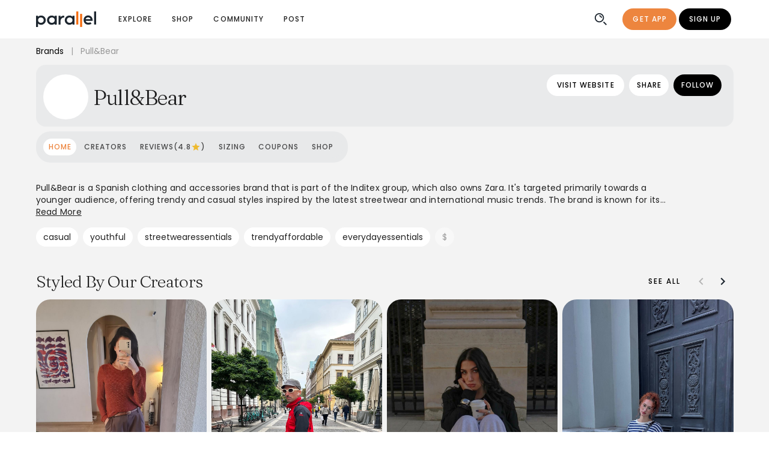

--- FILE ---
content_type: text/html;charset=UTF-8
request_url: https://www.joinparallel.io/brand/pullbear
body_size: 180866
content:
<!DOCTYPE html><html lang="en"><head>
  <meta charset="utf-8">
  <meta http-equiv="X-UA-Compatible" content="IE=edge">
  <meta name="viewport" content="viewport-fit=cover, width=device-width, initial-scale=1.0, minimum-scale=1.0, maximum-scale=1.0, user-scalable=no">
  <link rel="icon" href="/favicon.ico">
  <link rel="apple-touch-icon" href="/img/icons/apple-touch-icon.png" sizes="180x180">
  <title>Shop Pull&amp;Bear Outfits &amp; Styles | Parallel</title>
  

  <!-- Facebook Pixel Code -->
  

  <!-- preconnect to google fonts server -->
  <link rel="preconnect" href="https://fonts.gstatic.com">
  <link rel="preconnect" href="https://fonts.gstatic.com" crossorigin="">

  

  <!-- preload fonts -->
  <link rel="stylesheet" media="all" onload="this.onload=null;this.media='all'" href="https://fonts.googleapis.com/css2?family=Fraunces:wght@200;300;400;500&amp;display=swap">
  <link rel="stylesheet" media="all" onload="this.onload=null;this.media='all'" href="https://fonts.googleapis.com/css2?family=Poppins:ital,wght@0,300;0,400;0,500;0,600;0,700;1,300;1,400;1,500&amp;display=swap">

  <!-- Open Graph -->
  
  
  
  
  

  <!-- Twitter Open Graph -->
  
  
  
  <meta name="twitter:site" content="@joinparallel">
  <meta name="twitter:creator" content="@joinparallel">

  <script type="application/ld+json">
    {
      "@context": "https://schema.org",
      "@type": "WebSite",
      "name": "Parallel",
      "url": "https://www.joinparallel.io/"
    }
  
  </script>


  <meta name="theme-color" content="#fff">
  <style>
    .app-navbar-notch {
      position: fixed;
      top: 0;
      left: 0;
      right: 0;
      z-index: 99;
      background-color: white;
      height: env(safe-area-inset-top, 0);
    }

    body {
      padding-top: env(safe-area-inset-top);
    }
  </style>

  
  <link rel="stylesheet" href="/assets/1.60.3-8086d4d2/style-00b4faab.css">
  <link rel="sitemap" type="application/xml" title="Sitemap" href="/sitemap.xml">
<link rel="manifest" href="/manifest.webmanifest"><style type="text/css">.force-graph-container canvas {
  display: block;
  user-select: none;
  outline: none;
  -webkit-tap-highlight-color: transparent;
}

.force-graph-container .graph-tooltip {
  position: absolute;
  top: 0;
  font-family: sans-serif;
  font-size: 16px;
  padding: 4px;
  border-radius: 3px;
  color: #eee;
  background: rgba(0,0,0,0.65);
  visibility: hidden; /* by default */
}

.force-graph-container .clickable {
  cursor: pointer;
}

.force-graph-container .grabbable {
  cursor: move;
  cursor: grab;
  cursor: -moz-grab;
  cursor: -webkit-grab;
}

.force-graph-container .grabbable:active {
  cursor: grabbing;
  cursor: -moz-grabbing;
  cursor: -webkit-grabbing;
}
</style><style data-vue-meta="vuetify" type="text/css" id="vuetify-theme-stylesheet" nonce="undefined">:root {
  --v-anchor-base: #ed853e;
  --v-primary-base: #ed853e;
  --v-primary-lighten5: #ffffc3;
  --v-primary-lighten4: #fff4a7;
  --v-primary-lighten3: #ffd78c;
  --v-primary-lighten2: #ffbb71;
  --v-primary-lighten1: #ffa057;
  --v-primary-darken1: #ce6b24;
  --v-primary-darken2: #af5205;
  --v-primary-darken3: #913900;
  --v-primary-darken4: #742000;
  --v-secondary-base: #000000;
  --v-secondary-lighten5: #777777;
  --v-secondary-lighten4: #5e5e5e;
  --v-secondary-lighten3: #474747;
  --v-secondary-lighten2: #303030;
  --v-secondary-lighten1: #1b1b1b;
  --v-secondary-darken1: #000000;
  --v-secondary-darken2: #000000;
  --v-secondary-darken3: #000000;
  --v-secondary-darken4: #000000;
  --v-accent-base: #ffec66;
  --v-accent-lighten5: #fffff4;
  --v-accent-lighten4: #ffffd6;
  --v-accent-lighten3: #ffffba;
  --v-accent-lighten2: #ffff9d;
  --v-accent-lighten1: #ffff82;
  --v-accent-darken1: #e1d04a;
  --v-accent-darken2: #c3b42d;
  --v-accent-darken3: #a69a03;
  --v-accent-darken4: #8a8000;
  --v-error-base: #cc2c0d;
  --v-error-lighten5: #ffbd8c;
  --v-error-lighten4: #ffa072;
  --v-error-lighten3: #ff8458;
  --v-error-lighten2: #ff683f;
  --v-error-lighten1: #ec4b27;
  --v-error-darken1: #ac0000;
  --v-error-darken2: #8d0000;
  --v-error-darken3: #700000;
  --v-error-darken4: #560000;
  --v-info-base: #c3dcde;
  --v-info-lighten5: #ffffff;
  --v-info-lighten4: #ffffff;
  --v-info-lighten3: #ffffff;
  --v-info-lighten2: #fcffff;
  --v-info-lighten1: #dff9fb;
  --v-info-darken1: #a8c0c2;
  --v-info-darken2: #8da5a7;
  --v-info-darken3: #738b8d;
  --v-info-darken4: #5b7173;
  --v-success-base: #5ebf75;
  --v-success-lighten5: #edfffe;
  --v-success-lighten4: #d0ffe1;
  --v-success-lighten3: #b3ffc5;
  --v-success-lighten2: #96f8aa;
  --v-success-lighten1: #7adb8f;
  --v-success-darken1: #41a35c;
  --v-success-darken2: #218944;
  --v-success-darken3: #006f2c;
  --v-success-darken4: #005515;
  --v-warning-base: #efae00;
  --v-warning-lighten5: #ffffa6;
  --v-warning-lighten4: #ffff8a;
  --v-warning-lighten3: #ffff6d;
  --v-warning-lighten2: #ffe550;
  --v-warning-lighten1: #ffc931;
  --v-warning-darken1: #d09400;
  --v-warning-darken2: #b17a00;
  --v-warning-darken3: #936100;
  --v-warning-darken4: #784900;
  --v-infoAccent-base: #80bcc4;
  --v-infoAccent-lighten5: #ffffff;
  --v-infoAccent-lighten4: #f0ffff;
  --v-infoAccent-lighten3: #d4ffff;
  --v-infoAccent-lighten2: #b7f4fd;
  --v-infoAccent-lighten1: #9bd8e0;
  --v-infoAccent-darken1: #65a1a9;
  --v-infoAccent-darken2: #4b878e;
  --v-infoAccent-darken3: #306d75;
  --v-infoAccent-darken4: #11555c;
  --v-heading-base: #b50223;
  --v-heading-lighten5: #ffa79c;
  --v-heading-lighten4: #ff8a82;
  --v-heading-lighten3: #ff6e68;
  --v-heading-lighten2: #f55150;
  --v-heading-lighten1: #d53239;
  --v-heading-darken1: #96000e;
  --v-heading-darken2: #770000;
  --v-heading-darken3: #5b0000;
  --v-heading-darken4: #470000;
  --v-background-base: #ffffff;
  --v-background-lighten5: #ffffff;
  --v-background-lighten4: #ffffff;
  --v-background-lighten3: #ffffff;
  --v-background-lighten2: #ffffff;
  --v-background-lighten1: #ffffff;
  --v-background-darken1: #e2e2e2;
  --v-background-darken2: #c6c6c6;
  --v-background-darken3: #ababab;
  --v-background-darken4: #919191;
  --v-inverseBackground-base: #000000;
  --v-inverseBackground-lighten5: #777777;
  --v-inverseBackground-lighten4: #5e5e5e;
  --v-inverseBackground-lighten3: #474747;
  --v-inverseBackground-lighten2: #303030;
  --v-inverseBackground-lighten1: #1b1b1b;
  --v-inverseBackground-darken1: #000000;
  --v-inverseBackground-darken2: #000000;
  --v-inverseBackground-darken3: #000000;
  --v-inverseBackground-darken4: #000000;
  --v-altBackground-base: #e8e9ea;
  --v-altBackground-lighten5: #ffffff;
  --v-altBackground-lighten4: #ffffff;
  --v-altBackground-lighten3: #ffffff;
  --v-altBackground-lighten2: #ffffff;
  --v-altBackground-lighten1: #ffffff;
  --v-altBackground-darken1: #cccdce;
  --v-altBackground-darken2: #b0b1b2;
  --v-altBackground-darken3: #969798;
  --v-altBackground-darken4: #7c7d7e;
  --v-alert-base: #55898e;
  --v-alert-lighten5: #ddffff;
  --v-alert-lighten4: #c1f7fc;
  --v-alert-lighten3: #a5dae0;
  --v-alert-lighten2: #8abfc4;
  --v-alert-lighten1: #6fa3a8;
  --v-alert-darken1: #3b7074;
  --v-alert-darken2: #21575c;
  --v-alert-darken3: #004044;
  --v-alert-darken4: #00292e;
  --v-peach-base: #e68d50;
  --v-peach-lighten5: #ffffd5;
  --v-peach-lighten4: #fffcb9;
  --v-peach-lighten3: #ffdf9e;
  --v-peach-lighten2: #ffc383;
  --v-peach-lighten1: #ffa869;
  --v-peach-darken1: #c87337;
  --v-peach-darken2: #aa5a1f;
  --v-peach-darken3: #8c4203;
  --v-peach-darken4: #702a00;
  --v-peachBackground-base: #f2e1cd;
  --v-peachBackground-lighten5: #ffffff;
  --v-peachBackground-lighten4: #ffffff;
  --v-peachBackground-lighten3: #ffffff;
  --v-peachBackground-lighten2: #ffffff;
  --v-peachBackground-lighten1: #fffee9;
  --v-peachBackground-darken1: #d6c5b2;
  --v-peachBackground-darken2: #baaa97;
  --v-peachBackground-darken3: #9f8f7d;
  --v-peachBackground-darken4: #847664;
  --v-iFrameGrey-base: #888888;
  --v-iFrameGrey-lighten5: #ffffff;
  --v-iFrameGrey-lighten4: #f5f5f5;
  --v-iFrameGrey-lighten3: #d9d9d9;
  --v-iFrameGrey-lighten2: #bdbdbd;
  --v-iFrameGrey-lighten1: #a2a2a2;
  --v-iFrameGrey-darken1: #6f6f6f;
  --v-iFrameGrey-darken2: #565656;
  --v-iFrameGrey-darken3: #3f3f3f;
  --v-iFrameGrey-darken4: #292929;
  --v-altgrey-base: #a7a7a7;
  --v-altgrey-lighten5: #ffffff;
  --v-altgrey-lighten4: #ffffff;
  --v-altgrey-lighten3: #fbfbfb;
  --v-altgrey-lighten2: #dedede;
  --v-altgrey-lighten1: #c2c2c2;
  --v-altgrey-darken1: #8d8d8d;
  --v-altgrey-darken2: #737373;
  --v-altgrey-darken3: #5b5b5b;
  --v-altgrey-darken4: #434343;
  --v-navigation-base: #1d262f;
  --v-navigation-lighten5: #949eaa;
  --v-navigation-lighten4: #7a848f;
  --v-navigation-lighten3: #616b75;
  --v-navigation-lighten2: #49535d;
  --v-navigation-lighten1: #323c45;
  --v-navigation-darken1: #06111a;
  --v-navigation-darken2: #000000;
  --v-navigation-darken3: #000000;
  --v-navigation-darken4: #000000;
  --v-coolBlue-base: #0b90f2;
  --v-coolBlue-lighten5: #cfffff;
  --v-coolBlue-lighten4: #b0feff;
  --v-coolBlue-lighten3: #90e1ff;
  --v-coolBlue-lighten2: #6ec5ff;
  --v-coolBlue-lighten1: #49aaff;
  --v-coolBlue-darken1: #0077d5;
  --v-coolBlue-darken2: #005eb9;
  --v-coolBlue-darken3: #00479e;
  --v-coolBlue-darken4: #003283;
  --v-altPrimary-base: #fddfcb;
  --v-altPrimary-lighten5: #ffffff;
  --v-altPrimary-lighten4: #ffffff;
  --v-altPrimary-lighten3: #ffffff;
  --v-altPrimary-lighten2: #ffffff;
  --v-altPrimary-lighten1: #fffce7;
  --v-altPrimary-darken1: #e0c3b0;
  --v-altPrimary-darken2: #c4a895;
  --v-altPrimary-darken3: #a88d7b;
  --v-altPrimary-darken4: #8e7462;
  --v-backgroundGrey-base: #f3f3f3;
  --v-backgroundGrey-lighten5: #ffffff;
  --v-backgroundGrey-lighten4: #ffffff;
  --v-backgroundGrey-lighten3: #ffffff;
  --v-backgroundGrey-lighten2: #ffffff;
  --v-backgroundGrey-lighten1: #ffffff;
  --v-backgroundGrey-darken1: #d7d7d7;
  --v-backgroundGrey-darken2: #bbbbbb;
  --v-backgroundGrey-darken3: #a0a0a0;
  --v-backgroundGrey-darken4: #868686;
  --v-pastelPurple-base: #d0c8e7;
  --v-pastelPurple-lighten5: #ffffff;
  --v-pastelPurple-lighten4: #ffffff;
  --v-pastelPurple-lighten3: #ffffff;
  --v-pastelPurple-lighten2: #ffffff;
  --v-pastelPurple-lighten1: #ece4ff;
  --v-pastelPurple-darken1: #b4adcb;
  --v-pastelPurple-darken2: #9992af;
  --v-pastelPurple-darken3: #7f7895;
  --v-pastelPurple-darken4: #66607b;
  --v-darkgrey-base: #b9b9b9;
  --v-darkgrey-lighten5: #ffffff;
  --v-darkgrey-lighten4: #ffffff;
  --v-darkgrey-lighten3: #ffffff;
  --v-darkgrey-lighten2: #f1f1f1;
  --v-darkgrey-lighten1: #d5d5d5;
  --v-darkgrey-darken1: #9e9e9e;
  --v-darkgrey-darken2: #848484;
  --v-darkgrey-darken3: #6b6b6b;
  --v-darkgrey-darken4: #535353;
  --v-captionText-base: #888888;
  --v-captionText-lighten5: #ffffff;
  --v-captionText-lighten4: #f5f5f5;
  --v-captionText-lighten3: #d9d9d9;
  --v-captionText-lighten2: #bdbdbd;
  --v-captionText-lighten1: #a2a2a2;
  --v-captionText-darken1: #6f6f6f;
  --v-captionText-darken2: #565656;
  --v-captionText-darken3: #3f3f3f;
  --v-captionText-darken4: #292929;
  --v-cardBackground-base: #e4e4e4;
  --v-cardBackground-lighten5: #ffffff;
  --v-cardBackground-lighten4: #ffffff;
  --v-cardBackground-lighten3: #ffffff;
  --v-cardBackground-lighten2: #ffffff;
  --v-cardBackground-lighten1: #ffffff;
  --v-cardBackground-darken1: #c8c8c8;
  --v-cardBackground-darken2: #adadad;
  --v-cardBackground-darken3: #929292;
  --v-cardBackground-darken4: #787878;
  --v-darkBlue-base: #080f26;
  --v-darkBlue-lighten5: #7d829f;
  --v-darkBlue-lighten4: #646985;
  --v-darkBlue-lighten3: #4b516b;
  --v-darkBlue-lighten2: #343a53;
  --v-darkBlue-lighten1: #1e243c;
  --v-darkBlue-darken1: #000012;
  --v-darkBlue-darken2: #000000;
  --v-darkBlue-darken3: #000000;
  --v-darkBlue-darken4: #000000;
  --v-keyLime-base: #e3fbbd;
  --v-keyLime-lighten5: #ffffff;
  --v-keyLime-lighten4: #ffffff;
  --v-keyLime-lighten3: #ffffff;
  --v-keyLime-lighten2: #fffff6;
  --v-keyLime-lighten1: #ffffd9;
  --v-keyLime-darken1: #c7dea2;
  --v-keyLime-darken2: #abc287;
  --v-keyLime-darken3: #90a76e;
  --v-keyLime-darken4: #768d55;
}

.v-application a { color: var(--v-anchor-base); }
.v-application .primary {
  background-color: var(--v-primary-base) !important;
  border-color: var(--v-primary-base) !important;
}
.v-application .primary--text {
  color: var(--v-primary-base) !important;
  caret-color: var(--v-primary-base) !important;
}
.v-application .primary.lighten-5 {
  background-color: var(--v-primary-lighten5) !important;
  border-color: var(--v-primary-lighten5) !important;
}
.v-application .primary--text.text--lighten-5 {
  color: var(--v-primary-lighten5) !important;
  caret-color: var(--v-primary-lighten5) !important;
}
.v-application .primary.lighten-4 {
  background-color: var(--v-primary-lighten4) !important;
  border-color: var(--v-primary-lighten4) !important;
}
.v-application .primary--text.text--lighten-4 {
  color: var(--v-primary-lighten4) !important;
  caret-color: var(--v-primary-lighten4) !important;
}
.v-application .primary.lighten-3 {
  background-color: var(--v-primary-lighten3) !important;
  border-color: var(--v-primary-lighten3) !important;
}
.v-application .primary--text.text--lighten-3 {
  color: var(--v-primary-lighten3) !important;
  caret-color: var(--v-primary-lighten3) !important;
}
.v-application .primary.lighten-2 {
  background-color: var(--v-primary-lighten2) !important;
  border-color: var(--v-primary-lighten2) !important;
}
.v-application .primary--text.text--lighten-2 {
  color: var(--v-primary-lighten2) !important;
  caret-color: var(--v-primary-lighten2) !important;
}
.v-application .primary.lighten-1 {
  background-color: var(--v-primary-lighten1) !important;
  border-color: var(--v-primary-lighten1) !important;
}
.v-application .primary--text.text--lighten-1 {
  color: var(--v-primary-lighten1) !important;
  caret-color: var(--v-primary-lighten1) !important;
}
.v-application .primary.darken-1 {
  background-color: var(--v-primary-darken1) !important;
  border-color: var(--v-primary-darken1) !important;
}
.v-application .primary--text.text--darken-1 {
  color: var(--v-primary-darken1) !important;
  caret-color: var(--v-primary-darken1) !important;
}
.v-application .primary.darken-2 {
  background-color: var(--v-primary-darken2) !important;
  border-color: var(--v-primary-darken2) !important;
}
.v-application .primary--text.text--darken-2 {
  color: var(--v-primary-darken2) !important;
  caret-color: var(--v-primary-darken2) !important;
}
.v-application .primary.darken-3 {
  background-color: var(--v-primary-darken3) !important;
  border-color: var(--v-primary-darken3) !important;
}
.v-application .primary--text.text--darken-3 {
  color: var(--v-primary-darken3) !important;
  caret-color: var(--v-primary-darken3) !important;
}
.v-application .primary.darken-4 {
  background-color: var(--v-primary-darken4) !important;
  border-color: var(--v-primary-darken4) !important;
}
.v-application .primary--text.text--darken-4 {
  color: var(--v-primary-darken4) !important;
  caret-color: var(--v-primary-darken4) !important;
}
.v-application .secondary {
  background-color: var(--v-secondary-base) !important;
  border-color: var(--v-secondary-base) !important;
}
.v-application .secondary--text {
  color: var(--v-secondary-base) !important;
  caret-color: var(--v-secondary-base) !important;
}
.v-application .secondary.lighten-5 {
  background-color: var(--v-secondary-lighten5) !important;
  border-color: var(--v-secondary-lighten5) !important;
}
.v-application .secondary--text.text--lighten-5 {
  color: var(--v-secondary-lighten5) !important;
  caret-color: var(--v-secondary-lighten5) !important;
}
.v-application .secondary.lighten-4 {
  background-color: var(--v-secondary-lighten4) !important;
  border-color: var(--v-secondary-lighten4) !important;
}
.v-application .secondary--text.text--lighten-4 {
  color: var(--v-secondary-lighten4) !important;
  caret-color: var(--v-secondary-lighten4) !important;
}
.v-application .secondary.lighten-3 {
  background-color: var(--v-secondary-lighten3) !important;
  border-color: var(--v-secondary-lighten3) !important;
}
.v-application .secondary--text.text--lighten-3 {
  color: var(--v-secondary-lighten3) !important;
  caret-color: var(--v-secondary-lighten3) !important;
}
.v-application .secondary.lighten-2 {
  background-color: var(--v-secondary-lighten2) !important;
  border-color: var(--v-secondary-lighten2) !important;
}
.v-application .secondary--text.text--lighten-2 {
  color: var(--v-secondary-lighten2) !important;
  caret-color: var(--v-secondary-lighten2) !important;
}
.v-application .secondary.lighten-1 {
  background-color: var(--v-secondary-lighten1) !important;
  border-color: var(--v-secondary-lighten1) !important;
}
.v-application .secondary--text.text--lighten-1 {
  color: var(--v-secondary-lighten1) !important;
  caret-color: var(--v-secondary-lighten1) !important;
}
.v-application .secondary.darken-1 {
  background-color: var(--v-secondary-darken1) !important;
  border-color: var(--v-secondary-darken1) !important;
}
.v-application .secondary--text.text--darken-1 {
  color: var(--v-secondary-darken1) !important;
  caret-color: var(--v-secondary-darken1) !important;
}
.v-application .secondary.darken-2 {
  background-color: var(--v-secondary-darken2) !important;
  border-color: var(--v-secondary-darken2) !important;
}
.v-application .secondary--text.text--darken-2 {
  color: var(--v-secondary-darken2) !important;
  caret-color: var(--v-secondary-darken2) !important;
}
.v-application .secondary.darken-3 {
  background-color: var(--v-secondary-darken3) !important;
  border-color: var(--v-secondary-darken3) !important;
}
.v-application .secondary--text.text--darken-3 {
  color: var(--v-secondary-darken3) !important;
  caret-color: var(--v-secondary-darken3) !important;
}
.v-application .secondary.darken-4 {
  background-color: var(--v-secondary-darken4) !important;
  border-color: var(--v-secondary-darken4) !important;
}
.v-application .secondary--text.text--darken-4 {
  color: var(--v-secondary-darken4) !important;
  caret-color: var(--v-secondary-darken4) !important;
}
.v-application .accent {
  background-color: var(--v-accent-base) !important;
  border-color: var(--v-accent-base) !important;
}
.v-application .accent--text {
  color: var(--v-accent-base) !important;
  caret-color: var(--v-accent-base) !important;
}
.v-application .accent.lighten-5 {
  background-color: var(--v-accent-lighten5) !important;
  border-color: var(--v-accent-lighten5) !important;
}
.v-application .accent--text.text--lighten-5 {
  color: var(--v-accent-lighten5) !important;
  caret-color: var(--v-accent-lighten5) !important;
}
.v-application .accent.lighten-4 {
  background-color: var(--v-accent-lighten4) !important;
  border-color: var(--v-accent-lighten4) !important;
}
.v-application .accent--text.text--lighten-4 {
  color: var(--v-accent-lighten4) !important;
  caret-color: var(--v-accent-lighten4) !important;
}
.v-application .accent.lighten-3 {
  background-color: var(--v-accent-lighten3) !important;
  border-color: var(--v-accent-lighten3) !important;
}
.v-application .accent--text.text--lighten-3 {
  color: var(--v-accent-lighten3) !important;
  caret-color: var(--v-accent-lighten3) !important;
}
.v-application .accent.lighten-2 {
  background-color: var(--v-accent-lighten2) !important;
  border-color: var(--v-accent-lighten2) !important;
}
.v-application .accent--text.text--lighten-2 {
  color: var(--v-accent-lighten2) !important;
  caret-color: var(--v-accent-lighten2) !important;
}
.v-application .accent.lighten-1 {
  background-color: var(--v-accent-lighten1) !important;
  border-color: var(--v-accent-lighten1) !important;
}
.v-application .accent--text.text--lighten-1 {
  color: var(--v-accent-lighten1) !important;
  caret-color: var(--v-accent-lighten1) !important;
}
.v-application .accent.darken-1 {
  background-color: var(--v-accent-darken1) !important;
  border-color: var(--v-accent-darken1) !important;
}
.v-application .accent--text.text--darken-1 {
  color: var(--v-accent-darken1) !important;
  caret-color: var(--v-accent-darken1) !important;
}
.v-application .accent.darken-2 {
  background-color: var(--v-accent-darken2) !important;
  border-color: var(--v-accent-darken2) !important;
}
.v-application .accent--text.text--darken-2 {
  color: var(--v-accent-darken2) !important;
  caret-color: var(--v-accent-darken2) !important;
}
.v-application .accent.darken-3 {
  background-color: var(--v-accent-darken3) !important;
  border-color: var(--v-accent-darken3) !important;
}
.v-application .accent--text.text--darken-3 {
  color: var(--v-accent-darken3) !important;
  caret-color: var(--v-accent-darken3) !important;
}
.v-application .accent.darken-4 {
  background-color: var(--v-accent-darken4) !important;
  border-color: var(--v-accent-darken4) !important;
}
.v-application .accent--text.text--darken-4 {
  color: var(--v-accent-darken4) !important;
  caret-color: var(--v-accent-darken4) !important;
}
.v-application .error {
  background-color: var(--v-error-base) !important;
  border-color: var(--v-error-base) !important;
}
.v-application .error--text {
  color: var(--v-error-base) !important;
  caret-color: var(--v-error-base) !important;
}
.v-application .error.lighten-5 {
  background-color: var(--v-error-lighten5) !important;
  border-color: var(--v-error-lighten5) !important;
}
.v-application .error--text.text--lighten-5 {
  color: var(--v-error-lighten5) !important;
  caret-color: var(--v-error-lighten5) !important;
}
.v-application .error.lighten-4 {
  background-color: var(--v-error-lighten4) !important;
  border-color: var(--v-error-lighten4) !important;
}
.v-application .error--text.text--lighten-4 {
  color: var(--v-error-lighten4) !important;
  caret-color: var(--v-error-lighten4) !important;
}
.v-application .error.lighten-3 {
  background-color: var(--v-error-lighten3) !important;
  border-color: var(--v-error-lighten3) !important;
}
.v-application .error--text.text--lighten-3 {
  color: var(--v-error-lighten3) !important;
  caret-color: var(--v-error-lighten3) !important;
}
.v-application .error.lighten-2 {
  background-color: var(--v-error-lighten2) !important;
  border-color: var(--v-error-lighten2) !important;
}
.v-application .error--text.text--lighten-2 {
  color: var(--v-error-lighten2) !important;
  caret-color: var(--v-error-lighten2) !important;
}
.v-application .error.lighten-1 {
  background-color: var(--v-error-lighten1) !important;
  border-color: var(--v-error-lighten1) !important;
}
.v-application .error--text.text--lighten-1 {
  color: var(--v-error-lighten1) !important;
  caret-color: var(--v-error-lighten1) !important;
}
.v-application .error.darken-1 {
  background-color: var(--v-error-darken1) !important;
  border-color: var(--v-error-darken1) !important;
}
.v-application .error--text.text--darken-1 {
  color: var(--v-error-darken1) !important;
  caret-color: var(--v-error-darken1) !important;
}
.v-application .error.darken-2 {
  background-color: var(--v-error-darken2) !important;
  border-color: var(--v-error-darken2) !important;
}
.v-application .error--text.text--darken-2 {
  color: var(--v-error-darken2) !important;
  caret-color: var(--v-error-darken2) !important;
}
.v-application .error.darken-3 {
  background-color: var(--v-error-darken3) !important;
  border-color: var(--v-error-darken3) !important;
}
.v-application .error--text.text--darken-3 {
  color: var(--v-error-darken3) !important;
  caret-color: var(--v-error-darken3) !important;
}
.v-application .error.darken-4 {
  background-color: var(--v-error-darken4) !important;
  border-color: var(--v-error-darken4) !important;
}
.v-application .error--text.text--darken-4 {
  color: var(--v-error-darken4) !important;
  caret-color: var(--v-error-darken4) !important;
}
.v-application .info {
  background-color: var(--v-info-base) !important;
  border-color: var(--v-info-base) !important;
}
.v-application .info--text {
  color: var(--v-info-base) !important;
  caret-color: var(--v-info-base) !important;
}
.v-application .info.lighten-5 {
  background-color: var(--v-info-lighten5) !important;
  border-color: var(--v-info-lighten5) !important;
}
.v-application .info--text.text--lighten-5 {
  color: var(--v-info-lighten5) !important;
  caret-color: var(--v-info-lighten5) !important;
}
.v-application .info.lighten-4 {
  background-color: var(--v-info-lighten4) !important;
  border-color: var(--v-info-lighten4) !important;
}
.v-application .info--text.text--lighten-4 {
  color: var(--v-info-lighten4) !important;
  caret-color: var(--v-info-lighten4) !important;
}
.v-application .info.lighten-3 {
  background-color: var(--v-info-lighten3) !important;
  border-color: var(--v-info-lighten3) !important;
}
.v-application .info--text.text--lighten-3 {
  color: var(--v-info-lighten3) !important;
  caret-color: var(--v-info-lighten3) !important;
}
.v-application .info.lighten-2 {
  background-color: var(--v-info-lighten2) !important;
  border-color: var(--v-info-lighten2) !important;
}
.v-application .info--text.text--lighten-2 {
  color: var(--v-info-lighten2) !important;
  caret-color: var(--v-info-lighten2) !important;
}
.v-application .info.lighten-1 {
  background-color: var(--v-info-lighten1) !important;
  border-color: var(--v-info-lighten1) !important;
}
.v-application .info--text.text--lighten-1 {
  color: var(--v-info-lighten1) !important;
  caret-color: var(--v-info-lighten1) !important;
}
.v-application .info.darken-1 {
  background-color: var(--v-info-darken1) !important;
  border-color: var(--v-info-darken1) !important;
}
.v-application .info--text.text--darken-1 {
  color: var(--v-info-darken1) !important;
  caret-color: var(--v-info-darken1) !important;
}
.v-application .info.darken-2 {
  background-color: var(--v-info-darken2) !important;
  border-color: var(--v-info-darken2) !important;
}
.v-application .info--text.text--darken-2 {
  color: var(--v-info-darken2) !important;
  caret-color: var(--v-info-darken2) !important;
}
.v-application .info.darken-3 {
  background-color: var(--v-info-darken3) !important;
  border-color: var(--v-info-darken3) !important;
}
.v-application .info--text.text--darken-3 {
  color: var(--v-info-darken3) !important;
  caret-color: var(--v-info-darken3) !important;
}
.v-application .info.darken-4 {
  background-color: var(--v-info-darken4) !important;
  border-color: var(--v-info-darken4) !important;
}
.v-application .info--text.text--darken-4 {
  color: var(--v-info-darken4) !important;
  caret-color: var(--v-info-darken4) !important;
}
.v-application .success {
  background-color: var(--v-success-base) !important;
  border-color: var(--v-success-base) !important;
}
.v-application .success--text {
  color: var(--v-success-base) !important;
  caret-color: var(--v-success-base) !important;
}
.v-application .success.lighten-5 {
  background-color: var(--v-success-lighten5) !important;
  border-color: var(--v-success-lighten5) !important;
}
.v-application .success--text.text--lighten-5 {
  color: var(--v-success-lighten5) !important;
  caret-color: var(--v-success-lighten5) !important;
}
.v-application .success.lighten-4 {
  background-color: var(--v-success-lighten4) !important;
  border-color: var(--v-success-lighten4) !important;
}
.v-application .success--text.text--lighten-4 {
  color: var(--v-success-lighten4) !important;
  caret-color: var(--v-success-lighten4) !important;
}
.v-application .success.lighten-3 {
  background-color: var(--v-success-lighten3) !important;
  border-color: var(--v-success-lighten3) !important;
}
.v-application .success--text.text--lighten-3 {
  color: var(--v-success-lighten3) !important;
  caret-color: var(--v-success-lighten3) !important;
}
.v-application .success.lighten-2 {
  background-color: var(--v-success-lighten2) !important;
  border-color: var(--v-success-lighten2) !important;
}
.v-application .success--text.text--lighten-2 {
  color: var(--v-success-lighten2) !important;
  caret-color: var(--v-success-lighten2) !important;
}
.v-application .success.lighten-1 {
  background-color: var(--v-success-lighten1) !important;
  border-color: var(--v-success-lighten1) !important;
}
.v-application .success--text.text--lighten-1 {
  color: var(--v-success-lighten1) !important;
  caret-color: var(--v-success-lighten1) !important;
}
.v-application .success.darken-1 {
  background-color: var(--v-success-darken1) !important;
  border-color: var(--v-success-darken1) !important;
}
.v-application .success--text.text--darken-1 {
  color: var(--v-success-darken1) !important;
  caret-color: var(--v-success-darken1) !important;
}
.v-application .success.darken-2 {
  background-color: var(--v-success-darken2) !important;
  border-color: var(--v-success-darken2) !important;
}
.v-application .success--text.text--darken-2 {
  color: var(--v-success-darken2) !important;
  caret-color: var(--v-success-darken2) !important;
}
.v-application .success.darken-3 {
  background-color: var(--v-success-darken3) !important;
  border-color: var(--v-success-darken3) !important;
}
.v-application .success--text.text--darken-3 {
  color: var(--v-success-darken3) !important;
  caret-color: var(--v-success-darken3) !important;
}
.v-application .success.darken-4 {
  background-color: var(--v-success-darken4) !important;
  border-color: var(--v-success-darken4) !important;
}
.v-application .success--text.text--darken-4 {
  color: var(--v-success-darken4) !important;
  caret-color: var(--v-success-darken4) !important;
}
.v-application .warning {
  background-color: var(--v-warning-base) !important;
  border-color: var(--v-warning-base) !important;
}
.v-application .warning--text {
  color: var(--v-warning-base) !important;
  caret-color: var(--v-warning-base) !important;
}
.v-application .warning.lighten-5 {
  background-color: var(--v-warning-lighten5) !important;
  border-color: var(--v-warning-lighten5) !important;
}
.v-application .warning--text.text--lighten-5 {
  color: var(--v-warning-lighten5) !important;
  caret-color: var(--v-warning-lighten5) !important;
}
.v-application .warning.lighten-4 {
  background-color: var(--v-warning-lighten4) !important;
  border-color: var(--v-warning-lighten4) !important;
}
.v-application .warning--text.text--lighten-4 {
  color: var(--v-warning-lighten4) !important;
  caret-color: var(--v-warning-lighten4) !important;
}
.v-application .warning.lighten-3 {
  background-color: var(--v-warning-lighten3) !important;
  border-color: var(--v-warning-lighten3) !important;
}
.v-application .warning--text.text--lighten-3 {
  color: var(--v-warning-lighten3) !important;
  caret-color: var(--v-warning-lighten3) !important;
}
.v-application .warning.lighten-2 {
  background-color: var(--v-warning-lighten2) !important;
  border-color: var(--v-warning-lighten2) !important;
}
.v-application .warning--text.text--lighten-2 {
  color: var(--v-warning-lighten2) !important;
  caret-color: var(--v-warning-lighten2) !important;
}
.v-application .warning.lighten-1 {
  background-color: var(--v-warning-lighten1) !important;
  border-color: var(--v-warning-lighten1) !important;
}
.v-application .warning--text.text--lighten-1 {
  color: var(--v-warning-lighten1) !important;
  caret-color: var(--v-warning-lighten1) !important;
}
.v-application .warning.darken-1 {
  background-color: var(--v-warning-darken1) !important;
  border-color: var(--v-warning-darken1) !important;
}
.v-application .warning--text.text--darken-1 {
  color: var(--v-warning-darken1) !important;
  caret-color: var(--v-warning-darken1) !important;
}
.v-application .warning.darken-2 {
  background-color: var(--v-warning-darken2) !important;
  border-color: var(--v-warning-darken2) !important;
}
.v-application .warning--text.text--darken-2 {
  color: var(--v-warning-darken2) !important;
  caret-color: var(--v-warning-darken2) !important;
}
.v-application .warning.darken-3 {
  background-color: var(--v-warning-darken3) !important;
  border-color: var(--v-warning-darken3) !important;
}
.v-application .warning--text.text--darken-3 {
  color: var(--v-warning-darken3) !important;
  caret-color: var(--v-warning-darken3) !important;
}
.v-application .warning.darken-4 {
  background-color: var(--v-warning-darken4) !important;
  border-color: var(--v-warning-darken4) !important;
}
.v-application .warning--text.text--darken-4 {
  color: var(--v-warning-darken4) !important;
  caret-color: var(--v-warning-darken4) !important;
}
.v-application .infoAccent {
  background-color: var(--v-infoAccent-base) !important;
  border-color: var(--v-infoAccent-base) !important;
}
.v-application .infoAccent--text {
  color: var(--v-infoAccent-base) !important;
  caret-color: var(--v-infoAccent-base) !important;
}
.v-application .infoAccent.lighten-5 {
  background-color: var(--v-infoAccent-lighten5) !important;
  border-color: var(--v-infoAccent-lighten5) !important;
}
.v-application .infoAccent--text.text--lighten-5 {
  color: var(--v-infoAccent-lighten5) !important;
  caret-color: var(--v-infoAccent-lighten5) !important;
}
.v-application .infoAccent.lighten-4 {
  background-color: var(--v-infoAccent-lighten4) !important;
  border-color: var(--v-infoAccent-lighten4) !important;
}
.v-application .infoAccent--text.text--lighten-4 {
  color: var(--v-infoAccent-lighten4) !important;
  caret-color: var(--v-infoAccent-lighten4) !important;
}
.v-application .infoAccent.lighten-3 {
  background-color: var(--v-infoAccent-lighten3) !important;
  border-color: var(--v-infoAccent-lighten3) !important;
}
.v-application .infoAccent--text.text--lighten-3 {
  color: var(--v-infoAccent-lighten3) !important;
  caret-color: var(--v-infoAccent-lighten3) !important;
}
.v-application .infoAccent.lighten-2 {
  background-color: var(--v-infoAccent-lighten2) !important;
  border-color: var(--v-infoAccent-lighten2) !important;
}
.v-application .infoAccent--text.text--lighten-2 {
  color: var(--v-infoAccent-lighten2) !important;
  caret-color: var(--v-infoAccent-lighten2) !important;
}
.v-application .infoAccent.lighten-1 {
  background-color: var(--v-infoAccent-lighten1) !important;
  border-color: var(--v-infoAccent-lighten1) !important;
}
.v-application .infoAccent--text.text--lighten-1 {
  color: var(--v-infoAccent-lighten1) !important;
  caret-color: var(--v-infoAccent-lighten1) !important;
}
.v-application .infoAccent.darken-1 {
  background-color: var(--v-infoAccent-darken1) !important;
  border-color: var(--v-infoAccent-darken1) !important;
}
.v-application .infoAccent--text.text--darken-1 {
  color: var(--v-infoAccent-darken1) !important;
  caret-color: var(--v-infoAccent-darken1) !important;
}
.v-application .infoAccent.darken-2 {
  background-color: var(--v-infoAccent-darken2) !important;
  border-color: var(--v-infoAccent-darken2) !important;
}
.v-application .infoAccent--text.text--darken-2 {
  color: var(--v-infoAccent-darken2) !important;
  caret-color: var(--v-infoAccent-darken2) !important;
}
.v-application .infoAccent.darken-3 {
  background-color: var(--v-infoAccent-darken3) !important;
  border-color: var(--v-infoAccent-darken3) !important;
}
.v-application .infoAccent--text.text--darken-3 {
  color: var(--v-infoAccent-darken3) !important;
  caret-color: var(--v-infoAccent-darken3) !important;
}
.v-application .infoAccent.darken-4 {
  background-color: var(--v-infoAccent-darken4) !important;
  border-color: var(--v-infoAccent-darken4) !important;
}
.v-application .infoAccent--text.text--darken-4 {
  color: var(--v-infoAccent-darken4) !important;
  caret-color: var(--v-infoAccent-darken4) !important;
}
.v-application .heading {
  background-color: var(--v-heading-base) !important;
  border-color: var(--v-heading-base) !important;
}
.v-application .heading--text {
  color: var(--v-heading-base) !important;
  caret-color: var(--v-heading-base) !important;
}
.v-application .heading.lighten-5 {
  background-color: var(--v-heading-lighten5) !important;
  border-color: var(--v-heading-lighten5) !important;
}
.v-application .heading--text.text--lighten-5 {
  color: var(--v-heading-lighten5) !important;
  caret-color: var(--v-heading-lighten5) !important;
}
.v-application .heading.lighten-4 {
  background-color: var(--v-heading-lighten4) !important;
  border-color: var(--v-heading-lighten4) !important;
}
.v-application .heading--text.text--lighten-4 {
  color: var(--v-heading-lighten4) !important;
  caret-color: var(--v-heading-lighten4) !important;
}
.v-application .heading.lighten-3 {
  background-color: var(--v-heading-lighten3) !important;
  border-color: var(--v-heading-lighten3) !important;
}
.v-application .heading--text.text--lighten-3 {
  color: var(--v-heading-lighten3) !important;
  caret-color: var(--v-heading-lighten3) !important;
}
.v-application .heading.lighten-2 {
  background-color: var(--v-heading-lighten2) !important;
  border-color: var(--v-heading-lighten2) !important;
}
.v-application .heading--text.text--lighten-2 {
  color: var(--v-heading-lighten2) !important;
  caret-color: var(--v-heading-lighten2) !important;
}
.v-application .heading.lighten-1 {
  background-color: var(--v-heading-lighten1) !important;
  border-color: var(--v-heading-lighten1) !important;
}
.v-application .heading--text.text--lighten-1 {
  color: var(--v-heading-lighten1) !important;
  caret-color: var(--v-heading-lighten1) !important;
}
.v-application .heading.darken-1 {
  background-color: var(--v-heading-darken1) !important;
  border-color: var(--v-heading-darken1) !important;
}
.v-application .heading--text.text--darken-1 {
  color: var(--v-heading-darken1) !important;
  caret-color: var(--v-heading-darken1) !important;
}
.v-application .heading.darken-2 {
  background-color: var(--v-heading-darken2) !important;
  border-color: var(--v-heading-darken2) !important;
}
.v-application .heading--text.text--darken-2 {
  color: var(--v-heading-darken2) !important;
  caret-color: var(--v-heading-darken2) !important;
}
.v-application .heading.darken-3 {
  background-color: var(--v-heading-darken3) !important;
  border-color: var(--v-heading-darken3) !important;
}
.v-application .heading--text.text--darken-3 {
  color: var(--v-heading-darken3) !important;
  caret-color: var(--v-heading-darken3) !important;
}
.v-application .heading.darken-4 {
  background-color: var(--v-heading-darken4) !important;
  border-color: var(--v-heading-darken4) !important;
}
.v-application .heading--text.text--darken-4 {
  color: var(--v-heading-darken4) !important;
  caret-color: var(--v-heading-darken4) !important;
}
.v-application .background {
  background-color: var(--v-background-base) !important;
  border-color: var(--v-background-base) !important;
}
.v-application .background--text {
  color: var(--v-background-base) !important;
  caret-color: var(--v-background-base) !important;
}
.v-application .background.lighten-5 {
  background-color: var(--v-background-lighten5) !important;
  border-color: var(--v-background-lighten5) !important;
}
.v-application .background--text.text--lighten-5 {
  color: var(--v-background-lighten5) !important;
  caret-color: var(--v-background-lighten5) !important;
}
.v-application .background.lighten-4 {
  background-color: var(--v-background-lighten4) !important;
  border-color: var(--v-background-lighten4) !important;
}
.v-application .background--text.text--lighten-4 {
  color: var(--v-background-lighten4) !important;
  caret-color: var(--v-background-lighten4) !important;
}
.v-application .background.lighten-3 {
  background-color: var(--v-background-lighten3) !important;
  border-color: var(--v-background-lighten3) !important;
}
.v-application .background--text.text--lighten-3 {
  color: var(--v-background-lighten3) !important;
  caret-color: var(--v-background-lighten3) !important;
}
.v-application .background.lighten-2 {
  background-color: var(--v-background-lighten2) !important;
  border-color: var(--v-background-lighten2) !important;
}
.v-application .background--text.text--lighten-2 {
  color: var(--v-background-lighten2) !important;
  caret-color: var(--v-background-lighten2) !important;
}
.v-application .background.lighten-1 {
  background-color: var(--v-background-lighten1) !important;
  border-color: var(--v-background-lighten1) !important;
}
.v-application .background--text.text--lighten-1 {
  color: var(--v-background-lighten1) !important;
  caret-color: var(--v-background-lighten1) !important;
}
.v-application .background.darken-1 {
  background-color: var(--v-background-darken1) !important;
  border-color: var(--v-background-darken1) !important;
}
.v-application .background--text.text--darken-1 {
  color: var(--v-background-darken1) !important;
  caret-color: var(--v-background-darken1) !important;
}
.v-application .background.darken-2 {
  background-color: var(--v-background-darken2) !important;
  border-color: var(--v-background-darken2) !important;
}
.v-application .background--text.text--darken-2 {
  color: var(--v-background-darken2) !important;
  caret-color: var(--v-background-darken2) !important;
}
.v-application .background.darken-3 {
  background-color: var(--v-background-darken3) !important;
  border-color: var(--v-background-darken3) !important;
}
.v-application .background--text.text--darken-3 {
  color: var(--v-background-darken3) !important;
  caret-color: var(--v-background-darken3) !important;
}
.v-application .background.darken-4 {
  background-color: var(--v-background-darken4) !important;
  border-color: var(--v-background-darken4) !important;
}
.v-application .background--text.text--darken-4 {
  color: var(--v-background-darken4) !important;
  caret-color: var(--v-background-darken4) !important;
}
.v-application .inverseBackground {
  background-color: var(--v-inverseBackground-base) !important;
  border-color: var(--v-inverseBackground-base) !important;
}
.v-application .inverseBackground--text {
  color: var(--v-inverseBackground-base) !important;
  caret-color: var(--v-inverseBackground-base) !important;
}
.v-application .inverseBackground.lighten-5 {
  background-color: var(--v-inverseBackground-lighten5) !important;
  border-color: var(--v-inverseBackground-lighten5) !important;
}
.v-application .inverseBackground--text.text--lighten-5 {
  color: var(--v-inverseBackground-lighten5) !important;
  caret-color: var(--v-inverseBackground-lighten5) !important;
}
.v-application .inverseBackground.lighten-4 {
  background-color: var(--v-inverseBackground-lighten4) !important;
  border-color: var(--v-inverseBackground-lighten4) !important;
}
.v-application .inverseBackground--text.text--lighten-4 {
  color: var(--v-inverseBackground-lighten4) !important;
  caret-color: var(--v-inverseBackground-lighten4) !important;
}
.v-application .inverseBackground.lighten-3 {
  background-color: var(--v-inverseBackground-lighten3) !important;
  border-color: var(--v-inverseBackground-lighten3) !important;
}
.v-application .inverseBackground--text.text--lighten-3 {
  color: var(--v-inverseBackground-lighten3) !important;
  caret-color: var(--v-inverseBackground-lighten3) !important;
}
.v-application .inverseBackground.lighten-2 {
  background-color: var(--v-inverseBackground-lighten2) !important;
  border-color: var(--v-inverseBackground-lighten2) !important;
}
.v-application .inverseBackground--text.text--lighten-2 {
  color: var(--v-inverseBackground-lighten2) !important;
  caret-color: var(--v-inverseBackground-lighten2) !important;
}
.v-application .inverseBackground.lighten-1 {
  background-color: var(--v-inverseBackground-lighten1) !important;
  border-color: var(--v-inverseBackground-lighten1) !important;
}
.v-application .inverseBackground--text.text--lighten-1 {
  color: var(--v-inverseBackground-lighten1) !important;
  caret-color: var(--v-inverseBackground-lighten1) !important;
}
.v-application .inverseBackground.darken-1 {
  background-color: var(--v-inverseBackground-darken1) !important;
  border-color: var(--v-inverseBackground-darken1) !important;
}
.v-application .inverseBackground--text.text--darken-1 {
  color: var(--v-inverseBackground-darken1) !important;
  caret-color: var(--v-inverseBackground-darken1) !important;
}
.v-application .inverseBackground.darken-2 {
  background-color: var(--v-inverseBackground-darken2) !important;
  border-color: var(--v-inverseBackground-darken2) !important;
}
.v-application .inverseBackground--text.text--darken-2 {
  color: var(--v-inverseBackground-darken2) !important;
  caret-color: var(--v-inverseBackground-darken2) !important;
}
.v-application .inverseBackground.darken-3 {
  background-color: var(--v-inverseBackground-darken3) !important;
  border-color: var(--v-inverseBackground-darken3) !important;
}
.v-application .inverseBackground--text.text--darken-3 {
  color: var(--v-inverseBackground-darken3) !important;
  caret-color: var(--v-inverseBackground-darken3) !important;
}
.v-application .inverseBackground.darken-4 {
  background-color: var(--v-inverseBackground-darken4) !important;
  border-color: var(--v-inverseBackground-darken4) !important;
}
.v-application .inverseBackground--text.text--darken-4 {
  color: var(--v-inverseBackground-darken4) !important;
  caret-color: var(--v-inverseBackground-darken4) !important;
}
.v-application .altBackground {
  background-color: var(--v-altBackground-base) !important;
  border-color: var(--v-altBackground-base) !important;
}
.v-application .altBackground--text {
  color: var(--v-altBackground-base) !important;
  caret-color: var(--v-altBackground-base) !important;
}
.v-application .altBackground.lighten-5 {
  background-color: var(--v-altBackground-lighten5) !important;
  border-color: var(--v-altBackground-lighten5) !important;
}
.v-application .altBackground--text.text--lighten-5 {
  color: var(--v-altBackground-lighten5) !important;
  caret-color: var(--v-altBackground-lighten5) !important;
}
.v-application .altBackground.lighten-4 {
  background-color: var(--v-altBackground-lighten4) !important;
  border-color: var(--v-altBackground-lighten4) !important;
}
.v-application .altBackground--text.text--lighten-4 {
  color: var(--v-altBackground-lighten4) !important;
  caret-color: var(--v-altBackground-lighten4) !important;
}
.v-application .altBackground.lighten-3 {
  background-color: var(--v-altBackground-lighten3) !important;
  border-color: var(--v-altBackground-lighten3) !important;
}
.v-application .altBackground--text.text--lighten-3 {
  color: var(--v-altBackground-lighten3) !important;
  caret-color: var(--v-altBackground-lighten3) !important;
}
.v-application .altBackground.lighten-2 {
  background-color: var(--v-altBackground-lighten2) !important;
  border-color: var(--v-altBackground-lighten2) !important;
}
.v-application .altBackground--text.text--lighten-2 {
  color: var(--v-altBackground-lighten2) !important;
  caret-color: var(--v-altBackground-lighten2) !important;
}
.v-application .altBackground.lighten-1 {
  background-color: var(--v-altBackground-lighten1) !important;
  border-color: var(--v-altBackground-lighten1) !important;
}
.v-application .altBackground--text.text--lighten-1 {
  color: var(--v-altBackground-lighten1) !important;
  caret-color: var(--v-altBackground-lighten1) !important;
}
.v-application .altBackground.darken-1 {
  background-color: var(--v-altBackground-darken1) !important;
  border-color: var(--v-altBackground-darken1) !important;
}
.v-application .altBackground--text.text--darken-1 {
  color: var(--v-altBackground-darken1) !important;
  caret-color: var(--v-altBackground-darken1) !important;
}
.v-application .altBackground.darken-2 {
  background-color: var(--v-altBackground-darken2) !important;
  border-color: var(--v-altBackground-darken2) !important;
}
.v-application .altBackground--text.text--darken-2 {
  color: var(--v-altBackground-darken2) !important;
  caret-color: var(--v-altBackground-darken2) !important;
}
.v-application .altBackground.darken-3 {
  background-color: var(--v-altBackground-darken3) !important;
  border-color: var(--v-altBackground-darken3) !important;
}
.v-application .altBackground--text.text--darken-3 {
  color: var(--v-altBackground-darken3) !important;
  caret-color: var(--v-altBackground-darken3) !important;
}
.v-application .altBackground.darken-4 {
  background-color: var(--v-altBackground-darken4) !important;
  border-color: var(--v-altBackground-darken4) !important;
}
.v-application .altBackground--text.text--darken-4 {
  color: var(--v-altBackground-darken4) !important;
  caret-color: var(--v-altBackground-darken4) !important;
}
.v-application .alert {
  background-color: var(--v-alert-base) !important;
  border-color: var(--v-alert-base) !important;
}
.v-application .alert--text {
  color: var(--v-alert-base) !important;
  caret-color: var(--v-alert-base) !important;
}
.v-application .alert.lighten-5 {
  background-color: var(--v-alert-lighten5) !important;
  border-color: var(--v-alert-lighten5) !important;
}
.v-application .alert--text.text--lighten-5 {
  color: var(--v-alert-lighten5) !important;
  caret-color: var(--v-alert-lighten5) !important;
}
.v-application .alert.lighten-4 {
  background-color: var(--v-alert-lighten4) !important;
  border-color: var(--v-alert-lighten4) !important;
}
.v-application .alert--text.text--lighten-4 {
  color: var(--v-alert-lighten4) !important;
  caret-color: var(--v-alert-lighten4) !important;
}
.v-application .alert.lighten-3 {
  background-color: var(--v-alert-lighten3) !important;
  border-color: var(--v-alert-lighten3) !important;
}
.v-application .alert--text.text--lighten-3 {
  color: var(--v-alert-lighten3) !important;
  caret-color: var(--v-alert-lighten3) !important;
}
.v-application .alert.lighten-2 {
  background-color: var(--v-alert-lighten2) !important;
  border-color: var(--v-alert-lighten2) !important;
}
.v-application .alert--text.text--lighten-2 {
  color: var(--v-alert-lighten2) !important;
  caret-color: var(--v-alert-lighten2) !important;
}
.v-application .alert.lighten-1 {
  background-color: var(--v-alert-lighten1) !important;
  border-color: var(--v-alert-lighten1) !important;
}
.v-application .alert--text.text--lighten-1 {
  color: var(--v-alert-lighten1) !important;
  caret-color: var(--v-alert-lighten1) !important;
}
.v-application .alert.darken-1 {
  background-color: var(--v-alert-darken1) !important;
  border-color: var(--v-alert-darken1) !important;
}
.v-application .alert--text.text--darken-1 {
  color: var(--v-alert-darken1) !important;
  caret-color: var(--v-alert-darken1) !important;
}
.v-application .alert.darken-2 {
  background-color: var(--v-alert-darken2) !important;
  border-color: var(--v-alert-darken2) !important;
}
.v-application .alert--text.text--darken-2 {
  color: var(--v-alert-darken2) !important;
  caret-color: var(--v-alert-darken2) !important;
}
.v-application .alert.darken-3 {
  background-color: var(--v-alert-darken3) !important;
  border-color: var(--v-alert-darken3) !important;
}
.v-application .alert--text.text--darken-3 {
  color: var(--v-alert-darken3) !important;
  caret-color: var(--v-alert-darken3) !important;
}
.v-application .alert.darken-4 {
  background-color: var(--v-alert-darken4) !important;
  border-color: var(--v-alert-darken4) !important;
}
.v-application .alert--text.text--darken-4 {
  color: var(--v-alert-darken4) !important;
  caret-color: var(--v-alert-darken4) !important;
}
.v-application .peach {
  background-color: var(--v-peach-base) !important;
  border-color: var(--v-peach-base) !important;
}
.v-application .peach--text {
  color: var(--v-peach-base) !important;
  caret-color: var(--v-peach-base) !important;
}
.v-application .peach.lighten-5 {
  background-color: var(--v-peach-lighten5) !important;
  border-color: var(--v-peach-lighten5) !important;
}
.v-application .peach--text.text--lighten-5 {
  color: var(--v-peach-lighten5) !important;
  caret-color: var(--v-peach-lighten5) !important;
}
.v-application .peach.lighten-4 {
  background-color: var(--v-peach-lighten4) !important;
  border-color: var(--v-peach-lighten4) !important;
}
.v-application .peach--text.text--lighten-4 {
  color: var(--v-peach-lighten4) !important;
  caret-color: var(--v-peach-lighten4) !important;
}
.v-application .peach.lighten-3 {
  background-color: var(--v-peach-lighten3) !important;
  border-color: var(--v-peach-lighten3) !important;
}
.v-application .peach--text.text--lighten-3 {
  color: var(--v-peach-lighten3) !important;
  caret-color: var(--v-peach-lighten3) !important;
}
.v-application .peach.lighten-2 {
  background-color: var(--v-peach-lighten2) !important;
  border-color: var(--v-peach-lighten2) !important;
}
.v-application .peach--text.text--lighten-2 {
  color: var(--v-peach-lighten2) !important;
  caret-color: var(--v-peach-lighten2) !important;
}
.v-application .peach.lighten-1 {
  background-color: var(--v-peach-lighten1) !important;
  border-color: var(--v-peach-lighten1) !important;
}
.v-application .peach--text.text--lighten-1 {
  color: var(--v-peach-lighten1) !important;
  caret-color: var(--v-peach-lighten1) !important;
}
.v-application .peach.darken-1 {
  background-color: var(--v-peach-darken1) !important;
  border-color: var(--v-peach-darken1) !important;
}
.v-application .peach--text.text--darken-1 {
  color: var(--v-peach-darken1) !important;
  caret-color: var(--v-peach-darken1) !important;
}
.v-application .peach.darken-2 {
  background-color: var(--v-peach-darken2) !important;
  border-color: var(--v-peach-darken2) !important;
}
.v-application .peach--text.text--darken-2 {
  color: var(--v-peach-darken2) !important;
  caret-color: var(--v-peach-darken2) !important;
}
.v-application .peach.darken-3 {
  background-color: var(--v-peach-darken3) !important;
  border-color: var(--v-peach-darken3) !important;
}
.v-application .peach--text.text--darken-3 {
  color: var(--v-peach-darken3) !important;
  caret-color: var(--v-peach-darken3) !important;
}
.v-application .peach.darken-4 {
  background-color: var(--v-peach-darken4) !important;
  border-color: var(--v-peach-darken4) !important;
}
.v-application .peach--text.text--darken-4 {
  color: var(--v-peach-darken4) !important;
  caret-color: var(--v-peach-darken4) !important;
}
.v-application .peachBackground {
  background-color: var(--v-peachBackground-base) !important;
  border-color: var(--v-peachBackground-base) !important;
}
.v-application .peachBackground--text {
  color: var(--v-peachBackground-base) !important;
  caret-color: var(--v-peachBackground-base) !important;
}
.v-application .peachBackground.lighten-5 {
  background-color: var(--v-peachBackground-lighten5) !important;
  border-color: var(--v-peachBackground-lighten5) !important;
}
.v-application .peachBackground--text.text--lighten-5 {
  color: var(--v-peachBackground-lighten5) !important;
  caret-color: var(--v-peachBackground-lighten5) !important;
}
.v-application .peachBackground.lighten-4 {
  background-color: var(--v-peachBackground-lighten4) !important;
  border-color: var(--v-peachBackground-lighten4) !important;
}
.v-application .peachBackground--text.text--lighten-4 {
  color: var(--v-peachBackground-lighten4) !important;
  caret-color: var(--v-peachBackground-lighten4) !important;
}
.v-application .peachBackground.lighten-3 {
  background-color: var(--v-peachBackground-lighten3) !important;
  border-color: var(--v-peachBackground-lighten3) !important;
}
.v-application .peachBackground--text.text--lighten-3 {
  color: var(--v-peachBackground-lighten3) !important;
  caret-color: var(--v-peachBackground-lighten3) !important;
}
.v-application .peachBackground.lighten-2 {
  background-color: var(--v-peachBackground-lighten2) !important;
  border-color: var(--v-peachBackground-lighten2) !important;
}
.v-application .peachBackground--text.text--lighten-2 {
  color: var(--v-peachBackground-lighten2) !important;
  caret-color: var(--v-peachBackground-lighten2) !important;
}
.v-application .peachBackground.lighten-1 {
  background-color: var(--v-peachBackground-lighten1) !important;
  border-color: var(--v-peachBackground-lighten1) !important;
}
.v-application .peachBackground--text.text--lighten-1 {
  color: var(--v-peachBackground-lighten1) !important;
  caret-color: var(--v-peachBackground-lighten1) !important;
}
.v-application .peachBackground.darken-1 {
  background-color: var(--v-peachBackground-darken1) !important;
  border-color: var(--v-peachBackground-darken1) !important;
}
.v-application .peachBackground--text.text--darken-1 {
  color: var(--v-peachBackground-darken1) !important;
  caret-color: var(--v-peachBackground-darken1) !important;
}
.v-application .peachBackground.darken-2 {
  background-color: var(--v-peachBackground-darken2) !important;
  border-color: var(--v-peachBackground-darken2) !important;
}
.v-application .peachBackground--text.text--darken-2 {
  color: var(--v-peachBackground-darken2) !important;
  caret-color: var(--v-peachBackground-darken2) !important;
}
.v-application .peachBackground.darken-3 {
  background-color: var(--v-peachBackground-darken3) !important;
  border-color: var(--v-peachBackground-darken3) !important;
}
.v-application .peachBackground--text.text--darken-3 {
  color: var(--v-peachBackground-darken3) !important;
  caret-color: var(--v-peachBackground-darken3) !important;
}
.v-application .peachBackground.darken-4 {
  background-color: var(--v-peachBackground-darken4) !important;
  border-color: var(--v-peachBackground-darken4) !important;
}
.v-application .peachBackground--text.text--darken-4 {
  color: var(--v-peachBackground-darken4) !important;
  caret-color: var(--v-peachBackground-darken4) !important;
}
.v-application .iFrameGrey {
  background-color: var(--v-iFrameGrey-base) !important;
  border-color: var(--v-iFrameGrey-base) !important;
}
.v-application .iFrameGrey--text {
  color: var(--v-iFrameGrey-base) !important;
  caret-color: var(--v-iFrameGrey-base) !important;
}
.v-application .iFrameGrey.lighten-5 {
  background-color: var(--v-iFrameGrey-lighten5) !important;
  border-color: var(--v-iFrameGrey-lighten5) !important;
}
.v-application .iFrameGrey--text.text--lighten-5 {
  color: var(--v-iFrameGrey-lighten5) !important;
  caret-color: var(--v-iFrameGrey-lighten5) !important;
}
.v-application .iFrameGrey.lighten-4 {
  background-color: var(--v-iFrameGrey-lighten4) !important;
  border-color: var(--v-iFrameGrey-lighten4) !important;
}
.v-application .iFrameGrey--text.text--lighten-4 {
  color: var(--v-iFrameGrey-lighten4) !important;
  caret-color: var(--v-iFrameGrey-lighten4) !important;
}
.v-application .iFrameGrey.lighten-3 {
  background-color: var(--v-iFrameGrey-lighten3) !important;
  border-color: var(--v-iFrameGrey-lighten3) !important;
}
.v-application .iFrameGrey--text.text--lighten-3 {
  color: var(--v-iFrameGrey-lighten3) !important;
  caret-color: var(--v-iFrameGrey-lighten3) !important;
}
.v-application .iFrameGrey.lighten-2 {
  background-color: var(--v-iFrameGrey-lighten2) !important;
  border-color: var(--v-iFrameGrey-lighten2) !important;
}
.v-application .iFrameGrey--text.text--lighten-2 {
  color: var(--v-iFrameGrey-lighten2) !important;
  caret-color: var(--v-iFrameGrey-lighten2) !important;
}
.v-application .iFrameGrey.lighten-1 {
  background-color: var(--v-iFrameGrey-lighten1) !important;
  border-color: var(--v-iFrameGrey-lighten1) !important;
}
.v-application .iFrameGrey--text.text--lighten-1 {
  color: var(--v-iFrameGrey-lighten1) !important;
  caret-color: var(--v-iFrameGrey-lighten1) !important;
}
.v-application .iFrameGrey.darken-1 {
  background-color: var(--v-iFrameGrey-darken1) !important;
  border-color: var(--v-iFrameGrey-darken1) !important;
}
.v-application .iFrameGrey--text.text--darken-1 {
  color: var(--v-iFrameGrey-darken1) !important;
  caret-color: var(--v-iFrameGrey-darken1) !important;
}
.v-application .iFrameGrey.darken-2 {
  background-color: var(--v-iFrameGrey-darken2) !important;
  border-color: var(--v-iFrameGrey-darken2) !important;
}
.v-application .iFrameGrey--text.text--darken-2 {
  color: var(--v-iFrameGrey-darken2) !important;
  caret-color: var(--v-iFrameGrey-darken2) !important;
}
.v-application .iFrameGrey.darken-3 {
  background-color: var(--v-iFrameGrey-darken3) !important;
  border-color: var(--v-iFrameGrey-darken3) !important;
}
.v-application .iFrameGrey--text.text--darken-3 {
  color: var(--v-iFrameGrey-darken3) !important;
  caret-color: var(--v-iFrameGrey-darken3) !important;
}
.v-application .iFrameGrey.darken-4 {
  background-color: var(--v-iFrameGrey-darken4) !important;
  border-color: var(--v-iFrameGrey-darken4) !important;
}
.v-application .iFrameGrey--text.text--darken-4 {
  color: var(--v-iFrameGrey-darken4) !important;
  caret-color: var(--v-iFrameGrey-darken4) !important;
}
.v-application .altgrey {
  background-color: var(--v-altgrey-base) !important;
  border-color: var(--v-altgrey-base) !important;
}
.v-application .altgrey--text {
  color: var(--v-altgrey-base) !important;
  caret-color: var(--v-altgrey-base) !important;
}
.v-application .altgrey.lighten-5 {
  background-color: var(--v-altgrey-lighten5) !important;
  border-color: var(--v-altgrey-lighten5) !important;
}
.v-application .altgrey--text.text--lighten-5 {
  color: var(--v-altgrey-lighten5) !important;
  caret-color: var(--v-altgrey-lighten5) !important;
}
.v-application .altgrey.lighten-4 {
  background-color: var(--v-altgrey-lighten4) !important;
  border-color: var(--v-altgrey-lighten4) !important;
}
.v-application .altgrey--text.text--lighten-4 {
  color: var(--v-altgrey-lighten4) !important;
  caret-color: var(--v-altgrey-lighten4) !important;
}
.v-application .altgrey.lighten-3 {
  background-color: var(--v-altgrey-lighten3) !important;
  border-color: var(--v-altgrey-lighten3) !important;
}
.v-application .altgrey--text.text--lighten-3 {
  color: var(--v-altgrey-lighten3) !important;
  caret-color: var(--v-altgrey-lighten3) !important;
}
.v-application .altgrey.lighten-2 {
  background-color: var(--v-altgrey-lighten2) !important;
  border-color: var(--v-altgrey-lighten2) !important;
}
.v-application .altgrey--text.text--lighten-2 {
  color: var(--v-altgrey-lighten2) !important;
  caret-color: var(--v-altgrey-lighten2) !important;
}
.v-application .altgrey.lighten-1 {
  background-color: var(--v-altgrey-lighten1) !important;
  border-color: var(--v-altgrey-lighten1) !important;
}
.v-application .altgrey--text.text--lighten-1 {
  color: var(--v-altgrey-lighten1) !important;
  caret-color: var(--v-altgrey-lighten1) !important;
}
.v-application .altgrey.darken-1 {
  background-color: var(--v-altgrey-darken1) !important;
  border-color: var(--v-altgrey-darken1) !important;
}
.v-application .altgrey--text.text--darken-1 {
  color: var(--v-altgrey-darken1) !important;
  caret-color: var(--v-altgrey-darken1) !important;
}
.v-application .altgrey.darken-2 {
  background-color: var(--v-altgrey-darken2) !important;
  border-color: var(--v-altgrey-darken2) !important;
}
.v-application .altgrey--text.text--darken-2 {
  color: var(--v-altgrey-darken2) !important;
  caret-color: var(--v-altgrey-darken2) !important;
}
.v-application .altgrey.darken-3 {
  background-color: var(--v-altgrey-darken3) !important;
  border-color: var(--v-altgrey-darken3) !important;
}
.v-application .altgrey--text.text--darken-3 {
  color: var(--v-altgrey-darken3) !important;
  caret-color: var(--v-altgrey-darken3) !important;
}
.v-application .altgrey.darken-4 {
  background-color: var(--v-altgrey-darken4) !important;
  border-color: var(--v-altgrey-darken4) !important;
}
.v-application .altgrey--text.text--darken-4 {
  color: var(--v-altgrey-darken4) !important;
  caret-color: var(--v-altgrey-darken4) !important;
}
.v-application .navigation {
  background-color: var(--v-navigation-base) !important;
  border-color: var(--v-navigation-base) !important;
}
.v-application .navigation--text {
  color: var(--v-navigation-base) !important;
  caret-color: var(--v-navigation-base) !important;
}
.v-application .navigation.lighten-5 {
  background-color: var(--v-navigation-lighten5) !important;
  border-color: var(--v-navigation-lighten5) !important;
}
.v-application .navigation--text.text--lighten-5 {
  color: var(--v-navigation-lighten5) !important;
  caret-color: var(--v-navigation-lighten5) !important;
}
.v-application .navigation.lighten-4 {
  background-color: var(--v-navigation-lighten4) !important;
  border-color: var(--v-navigation-lighten4) !important;
}
.v-application .navigation--text.text--lighten-4 {
  color: var(--v-navigation-lighten4) !important;
  caret-color: var(--v-navigation-lighten4) !important;
}
.v-application .navigation.lighten-3 {
  background-color: var(--v-navigation-lighten3) !important;
  border-color: var(--v-navigation-lighten3) !important;
}
.v-application .navigation--text.text--lighten-3 {
  color: var(--v-navigation-lighten3) !important;
  caret-color: var(--v-navigation-lighten3) !important;
}
.v-application .navigation.lighten-2 {
  background-color: var(--v-navigation-lighten2) !important;
  border-color: var(--v-navigation-lighten2) !important;
}
.v-application .navigation--text.text--lighten-2 {
  color: var(--v-navigation-lighten2) !important;
  caret-color: var(--v-navigation-lighten2) !important;
}
.v-application .navigation.lighten-1 {
  background-color: var(--v-navigation-lighten1) !important;
  border-color: var(--v-navigation-lighten1) !important;
}
.v-application .navigation--text.text--lighten-1 {
  color: var(--v-navigation-lighten1) !important;
  caret-color: var(--v-navigation-lighten1) !important;
}
.v-application .navigation.darken-1 {
  background-color: var(--v-navigation-darken1) !important;
  border-color: var(--v-navigation-darken1) !important;
}
.v-application .navigation--text.text--darken-1 {
  color: var(--v-navigation-darken1) !important;
  caret-color: var(--v-navigation-darken1) !important;
}
.v-application .navigation.darken-2 {
  background-color: var(--v-navigation-darken2) !important;
  border-color: var(--v-navigation-darken2) !important;
}
.v-application .navigation--text.text--darken-2 {
  color: var(--v-navigation-darken2) !important;
  caret-color: var(--v-navigation-darken2) !important;
}
.v-application .navigation.darken-3 {
  background-color: var(--v-navigation-darken3) !important;
  border-color: var(--v-navigation-darken3) !important;
}
.v-application .navigation--text.text--darken-3 {
  color: var(--v-navigation-darken3) !important;
  caret-color: var(--v-navigation-darken3) !important;
}
.v-application .navigation.darken-4 {
  background-color: var(--v-navigation-darken4) !important;
  border-color: var(--v-navigation-darken4) !important;
}
.v-application .navigation--text.text--darken-4 {
  color: var(--v-navigation-darken4) !important;
  caret-color: var(--v-navigation-darken4) !important;
}
.v-application .coolBlue {
  background-color: var(--v-coolBlue-base) !important;
  border-color: var(--v-coolBlue-base) !important;
}
.v-application .coolBlue--text {
  color: var(--v-coolBlue-base) !important;
  caret-color: var(--v-coolBlue-base) !important;
}
.v-application .coolBlue.lighten-5 {
  background-color: var(--v-coolBlue-lighten5) !important;
  border-color: var(--v-coolBlue-lighten5) !important;
}
.v-application .coolBlue--text.text--lighten-5 {
  color: var(--v-coolBlue-lighten5) !important;
  caret-color: var(--v-coolBlue-lighten5) !important;
}
.v-application .coolBlue.lighten-4 {
  background-color: var(--v-coolBlue-lighten4) !important;
  border-color: var(--v-coolBlue-lighten4) !important;
}
.v-application .coolBlue--text.text--lighten-4 {
  color: var(--v-coolBlue-lighten4) !important;
  caret-color: var(--v-coolBlue-lighten4) !important;
}
.v-application .coolBlue.lighten-3 {
  background-color: var(--v-coolBlue-lighten3) !important;
  border-color: var(--v-coolBlue-lighten3) !important;
}
.v-application .coolBlue--text.text--lighten-3 {
  color: var(--v-coolBlue-lighten3) !important;
  caret-color: var(--v-coolBlue-lighten3) !important;
}
.v-application .coolBlue.lighten-2 {
  background-color: var(--v-coolBlue-lighten2) !important;
  border-color: var(--v-coolBlue-lighten2) !important;
}
.v-application .coolBlue--text.text--lighten-2 {
  color: var(--v-coolBlue-lighten2) !important;
  caret-color: var(--v-coolBlue-lighten2) !important;
}
.v-application .coolBlue.lighten-1 {
  background-color: var(--v-coolBlue-lighten1) !important;
  border-color: var(--v-coolBlue-lighten1) !important;
}
.v-application .coolBlue--text.text--lighten-1 {
  color: var(--v-coolBlue-lighten1) !important;
  caret-color: var(--v-coolBlue-lighten1) !important;
}
.v-application .coolBlue.darken-1 {
  background-color: var(--v-coolBlue-darken1) !important;
  border-color: var(--v-coolBlue-darken1) !important;
}
.v-application .coolBlue--text.text--darken-1 {
  color: var(--v-coolBlue-darken1) !important;
  caret-color: var(--v-coolBlue-darken1) !important;
}
.v-application .coolBlue.darken-2 {
  background-color: var(--v-coolBlue-darken2) !important;
  border-color: var(--v-coolBlue-darken2) !important;
}
.v-application .coolBlue--text.text--darken-2 {
  color: var(--v-coolBlue-darken2) !important;
  caret-color: var(--v-coolBlue-darken2) !important;
}
.v-application .coolBlue.darken-3 {
  background-color: var(--v-coolBlue-darken3) !important;
  border-color: var(--v-coolBlue-darken3) !important;
}
.v-application .coolBlue--text.text--darken-3 {
  color: var(--v-coolBlue-darken3) !important;
  caret-color: var(--v-coolBlue-darken3) !important;
}
.v-application .coolBlue.darken-4 {
  background-color: var(--v-coolBlue-darken4) !important;
  border-color: var(--v-coolBlue-darken4) !important;
}
.v-application .coolBlue--text.text--darken-4 {
  color: var(--v-coolBlue-darken4) !important;
  caret-color: var(--v-coolBlue-darken4) !important;
}
.v-application .altPrimary {
  background-color: var(--v-altPrimary-base) !important;
  border-color: var(--v-altPrimary-base) !important;
}
.v-application .altPrimary--text {
  color: var(--v-altPrimary-base) !important;
  caret-color: var(--v-altPrimary-base) !important;
}
.v-application .altPrimary.lighten-5 {
  background-color: var(--v-altPrimary-lighten5) !important;
  border-color: var(--v-altPrimary-lighten5) !important;
}
.v-application .altPrimary--text.text--lighten-5 {
  color: var(--v-altPrimary-lighten5) !important;
  caret-color: var(--v-altPrimary-lighten5) !important;
}
.v-application .altPrimary.lighten-4 {
  background-color: var(--v-altPrimary-lighten4) !important;
  border-color: var(--v-altPrimary-lighten4) !important;
}
.v-application .altPrimary--text.text--lighten-4 {
  color: var(--v-altPrimary-lighten4) !important;
  caret-color: var(--v-altPrimary-lighten4) !important;
}
.v-application .altPrimary.lighten-3 {
  background-color: var(--v-altPrimary-lighten3) !important;
  border-color: var(--v-altPrimary-lighten3) !important;
}
.v-application .altPrimary--text.text--lighten-3 {
  color: var(--v-altPrimary-lighten3) !important;
  caret-color: var(--v-altPrimary-lighten3) !important;
}
.v-application .altPrimary.lighten-2 {
  background-color: var(--v-altPrimary-lighten2) !important;
  border-color: var(--v-altPrimary-lighten2) !important;
}
.v-application .altPrimary--text.text--lighten-2 {
  color: var(--v-altPrimary-lighten2) !important;
  caret-color: var(--v-altPrimary-lighten2) !important;
}
.v-application .altPrimary.lighten-1 {
  background-color: var(--v-altPrimary-lighten1) !important;
  border-color: var(--v-altPrimary-lighten1) !important;
}
.v-application .altPrimary--text.text--lighten-1 {
  color: var(--v-altPrimary-lighten1) !important;
  caret-color: var(--v-altPrimary-lighten1) !important;
}
.v-application .altPrimary.darken-1 {
  background-color: var(--v-altPrimary-darken1) !important;
  border-color: var(--v-altPrimary-darken1) !important;
}
.v-application .altPrimary--text.text--darken-1 {
  color: var(--v-altPrimary-darken1) !important;
  caret-color: var(--v-altPrimary-darken1) !important;
}
.v-application .altPrimary.darken-2 {
  background-color: var(--v-altPrimary-darken2) !important;
  border-color: var(--v-altPrimary-darken2) !important;
}
.v-application .altPrimary--text.text--darken-2 {
  color: var(--v-altPrimary-darken2) !important;
  caret-color: var(--v-altPrimary-darken2) !important;
}
.v-application .altPrimary.darken-3 {
  background-color: var(--v-altPrimary-darken3) !important;
  border-color: var(--v-altPrimary-darken3) !important;
}
.v-application .altPrimary--text.text--darken-3 {
  color: var(--v-altPrimary-darken3) !important;
  caret-color: var(--v-altPrimary-darken3) !important;
}
.v-application .altPrimary.darken-4 {
  background-color: var(--v-altPrimary-darken4) !important;
  border-color: var(--v-altPrimary-darken4) !important;
}
.v-application .altPrimary--text.text--darken-4 {
  color: var(--v-altPrimary-darken4) !important;
  caret-color: var(--v-altPrimary-darken4) !important;
}
.v-application .backgroundGrey {
  background-color: var(--v-backgroundGrey-base) !important;
  border-color: var(--v-backgroundGrey-base) !important;
}
.v-application .backgroundGrey--text {
  color: var(--v-backgroundGrey-base) !important;
  caret-color: var(--v-backgroundGrey-base) !important;
}
.v-application .backgroundGrey.lighten-5 {
  background-color: var(--v-backgroundGrey-lighten5) !important;
  border-color: var(--v-backgroundGrey-lighten5) !important;
}
.v-application .backgroundGrey--text.text--lighten-5 {
  color: var(--v-backgroundGrey-lighten5) !important;
  caret-color: var(--v-backgroundGrey-lighten5) !important;
}
.v-application .backgroundGrey.lighten-4 {
  background-color: var(--v-backgroundGrey-lighten4) !important;
  border-color: var(--v-backgroundGrey-lighten4) !important;
}
.v-application .backgroundGrey--text.text--lighten-4 {
  color: var(--v-backgroundGrey-lighten4) !important;
  caret-color: var(--v-backgroundGrey-lighten4) !important;
}
.v-application .backgroundGrey.lighten-3 {
  background-color: var(--v-backgroundGrey-lighten3) !important;
  border-color: var(--v-backgroundGrey-lighten3) !important;
}
.v-application .backgroundGrey--text.text--lighten-3 {
  color: var(--v-backgroundGrey-lighten3) !important;
  caret-color: var(--v-backgroundGrey-lighten3) !important;
}
.v-application .backgroundGrey.lighten-2 {
  background-color: var(--v-backgroundGrey-lighten2) !important;
  border-color: var(--v-backgroundGrey-lighten2) !important;
}
.v-application .backgroundGrey--text.text--lighten-2 {
  color: var(--v-backgroundGrey-lighten2) !important;
  caret-color: var(--v-backgroundGrey-lighten2) !important;
}
.v-application .backgroundGrey.lighten-1 {
  background-color: var(--v-backgroundGrey-lighten1) !important;
  border-color: var(--v-backgroundGrey-lighten1) !important;
}
.v-application .backgroundGrey--text.text--lighten-1 {
  color: var(--v-backgroundGrey-lighten1) !important;
  caret-color: var(--v-backgroundGrey-lighten1) !important;
}
.v-application .backgroundGrey.darken-1 {
  background-color: var(--v-backgroundGrey-darken1) !important;
  border-color: var(--v-backgroundGrey-darken1) !important;
}
.v-application .backgroundGrey--text.text--darken-1 {
  color: var(--v-backgroundGrey-darken1) !important;
  caret-color: var(--v-backgroundGrey-darken1) !important;
}
.v-application .backgroundGrey.darken-2 {
  background-color: var(--v-backgroundGrey-darken2) !important;
  border-color: var(--v-backgroundGrey-darken2) !important;
}
.v-application .backgroundGrey--text.text--darken-2 {
  color: var(--v-backgroundGrey-darken2) !important;
  caret-color: var(--v-backgroundGrey-darken2) !important;
}
.v-application .backgroundGrey.darken-3 {
  background-color: var(--v-backgroundGrey-darken3) !important;
  border-color: var(--v-backgroundGrey-darken3) !important;
}
.v-application .backgroundGrey--text.text--darken-3 {
  color: var(--v-backgroundGrey-darken3) !important;
  caret-color: var(--v-backgroundGrey-darken3) !important;
}
.v-application .backgroundGrey.darken-4 {
  background-color: var(--v-backgroundGrey-darken4) !important;
  border-color: var(--v-backgroundGrey-darken4) !important;
}
.v-application .backgroundGrey--text.text--darken-4 {
  color: var(--v-backgroundGrey-darken4) !important;
  caret-color: var(--v-backgroundGrey-darken4) !important;
}
.v-application .pastelPurple {
  background-color: var(--v-pastelPurple-base) !important;
  border-color: var(--v-pastelPurple-base) !important;
}
.v-application .pastelPurple--text {
  color: var(--v-pastelPurple-base) !important;
  caret-color: var(--v-pastelPurple-base) !important;
}
.v-application .pastelPurple.lighten-5 {
  background-color: var(--v-pastelPurple-lighten5) !important;
  border-color: var(--v-pastelPurple-lighten5) !important;
}
.v-application .pastelPurple--text.text--lighten-5 {
  color: var(--v-pastelPurple-lighten5) !important;
  caret-color: var(--v-pastelPurple-lighten5) !important;
}
.v-application .pastelPurple.lighten-4 {
  background-color: var(--v-pastelPurple-lighten4) !important;
  border-color: var(--v-pastelPurple-lighten4) !important;
}
.v-application .pastelPurple--text.text--lighten-4 {
  color: var(--v-pastelPurple-lighten4) !important;
  caret-color: var(--v-pastelPurple-lighten4) !important;
}
.v-application .pastelPurple.lighten-3 {
  background-color: var(--v-pastelPurple-lighten3) !important;
  border-color: var(--v-pastelPurple-lighten3) !important;
}
.v-application .pastelPurple--text.text--lighten-3 {
  color: var(--v-pastelPurple-lighten3) !important;
  caret-color: var(--v-pastelPurple-lighten3) !important;
}
.v-application .pastelPurple.lighten-2 {
  background-color: var(--v-pastelPurple-lighten2) !important;
  border-color: var(--v-pastelPurple-lighten2) !important;
}
.v-application .pastelPurple--text.text--lighten-2 {
  color: var(--v-pastelPurple-lighten2) !important;
  caret-color: var(--v-pastelPurple-lighten2) !important;
}
.v-application .pastelPurple.lighten-1 {
  background-color: var(--v-pastelPurple-lighten1) !important;
  border-color: var(--v-pastelPurple-lighten1) !important;
}
.v-application .pastelPurple--text.text--lighten-1 {
  color: var(--v-pastelPurple-lighten1) !important;
  caret-color: var(--v-pastelPurple-lighten1) !important;
}
.v-application .pastelPurple.darken-1 {
  background-color: var(--v-pastelPurple-darken1) !important;
  border-color: var(--v-pastelPurple-darken1) !important;
}
.v-application .pastelPurple--text.text--darken-1 {
  color: var(--v-pastelPurple-darken1) !important;
  caret-color: var(--v-pastelPurple-darken1) !important;
}
.v-application .pastelPurple.darken-2 {
  background-color: var(--v-pastelPurple-darken2) !important;
  border-color: var(--v-pastelPurple-darken2) !important;
}
.v-application .pastelPurple--text.text--darken-2 {
  color: var(--v-pastelPurple-darken2) !important;
  caret-color: var(--v-pastelPurple-darken2) !important;
}
.v-application .pastelPurple.darken-3 {
  background-color: var(--v-pastelPurple-darken3) !important;
  border-color: var(--v-pastelPurple-darken3) !important;
}
.v-application .pastelPurple--text.text--darken-3 {
  color: var(--v-pastelPurple-darken3) !important;
  caret-color: var(--v-pastelPurple-darken3) !important;
}
.v-application .pastelPurple.darken-4 {
  background-color: var(--v-pastelPurple-darken4) !important;
  border-color: var(--v-pastelPurple-darken4) !important;
}
.v-application .pastelPurple--text.text--darken-4 {
  color: var(--v-pastelPurple-darken4) !important;
  caret-color: var(--v-pastelPurple-darken4) !important;
}
.v-application .darkgrey {
  background-color: var(--v-darkgrey-base) !important;
  border-color: var(--v-darkgrey-base) !important;
}
.v-application .darkgrey--text {
  color: var(--v-darkgrey-base) !important;
  caret-color: var(--v-darkgrey-base) !important;
}
.v-application .darkgrey.lighten-5 {
  background-color: var(--v-darkgrey-lighten5) !important;
  border-color: var(--v-darkgrey-lighten5) !important;
}
.v-application .darkgrey--text.text--lighten-5 {
  color: var(--v-darkgrey-lighten5) !important;
  caret-color: var(--v-darkgrey-lighten5) !important;
}
.v-application .darkgrey.lighten-4 {
  background-color: var(--v-darkgrey-lighten4) !important;
  border-color: var(--v-darkgrey-lighten4) !important;
}
.v-application .darkgrey--text.text--lighten-4 {
  color: var(--v-darkgrey-lighten4) !important;
  caret-color: var(--v-darkgrey-lighten4) !important;
}
.v-application .darkgrey.lighten-3 {
  background-color: var(--v-darkgrey-lighten3) !important;
  border-color: var(--v-darkgrey-lighten3) !important;
}
.v-application .darkgrey--text.text--lighten-3 {
  color: var(--v-darkgrey-lighten3) !important;
  caret-color: var(--v-darkgrey-lighten3) !important;
}
.v-application .darkgrey.lighten-2 {
  background-color: var(--v-darkgrey-lighten2) !important;
  border-color: var(--v-darkgrey-lighten2) !important;
}
.v-application .darkgrey--text.text--lighten-2 {
  color: var(--v-darkgrey-lighten2) !important;
  caret-color: var(--v-darkgrey-lighten2) !important;
}
.v-application .darkgrey.lighten-1 {
  background-color: var(--v-darkgrey-lighten1) !important;
  border-color: var(--v-darkgrey-lighten1) !important;
}
.v-application .darkgrey--text.text--lighten-1 {
  color: var(--v-darkgrey-lighten1) !important;
  caret-color: var(--v-darkgrey-lighten1) !important;
}
.v-application .darkgrey.darken-1 {
  background-color: var(--v-darkgrey-darken1) !important;
  border-color: var(--v-darkgrey-darken1) !important;
}
.v-application .darkgrey--text.text--darken-1 {
  color: var(--v-darkgrey-darken1) !important;
  caret-color: var(--v-darkgrey-darken1) !important;
}
.v-application .darkgrey.darken-2 {
  background-color: var(--v-darkgrey-darken2) !important;
  border-color: var(--v-darkgrey-darken2) !important;
}
.v-application .darkgrey--text.text--darken-2 {
  color: var(--v-darkgrey-darken2) !important;
  caret-color: var(--v-darkgrey-darken2) !important;
}
.v-application .darkgrey.darken-3 {
  background-color: var(--v-darkgrey-darken3) !important;
  border-color: var(--v-darkgrey-darken3) !important;
}
.v-application .darkgrey--text.text--darken-3 {
  color: var(--v-darkgrey-darken3) !important;
  caret-color: var(--v-darkgrey-darken3) !important;
}
.v-application .darkgrey.darken-4 {
  background-color: var(--v-darkgrey-darken4) !important;
  border-color: var(--v-darkgrey-darken4) !important;
}
.v-application .darkgrey--text.text--darken-4 {
  color: var(--v-darkgrey-darken4) !important;
  caret-color: var(--v-darkgrey-darken4) !important;
}
.v-application .captionText {
  background-color: var(--v-captionText-base) !important;
  border-color: var(--v-captionText-base) !important;
}
.v-application .captionText--text {
  color: var(--v-captionText-base) !important;
  caret-color: var(--v-captionText-base) !important;
}
.v-application .captionText.lighten-5 {
  background-color: var(--v-captionText-lighten5) !important;
  border-color: var(--v-captionText-lighten5) !important;
}
.v-application .captionText--text.text--lighten-5 {
  color: var(--v-captionText-lighten5) !important;
  caret-color: var(--v-captionText-lighten5) !important;
}
.v-application .captionText.lighten-4 {
  background-color: var(--v-captionText-lighten4) !important;
  border-color: var(--v-captionText-lighten4) !important;
}
.v-application .captionText--text.text--lighten-4 {
  color: var(--v-captionText-lighten4) !important;
  caret-color: var(--v-captionText-lighten4) !important;
}
.v-application .captionText.lighten-3 {
  background-color: var(--v-captionText-lighten3) !important;
  border-color: var(--v-captionText-lighten3) !important;
}
.v-application .captionText--text.text--lighten-3 {
  color: var(--v-captionText-lighten3) !important;
  caret-color: var(--v-captionText-lighten3) !important;
}
.v-application .captionText.lighten-2 {
  background-color: var(--v-captionText-lighten2) !important;
  border-color: var(--v-captionText-lighten2) !important;
}
.v-application .captionText--text.text--lighten-2 {
  color: var(--v-captionText-lighten2) !important;
  caret-color: var(--v-captionText-lighten2) !important;
}
.v-application .captionText.lighten-1 {
  background-color: var(--v-captionText-lighten1) !important;
  border-color: var(--v-captionText-lighten1) !important;
}
.v-application .captionText--text.text--lighten-1 {
  color: var(--v-captionText-lighten1) !important;
  caret-color: var(--v-captionText-lighten1) !important;
}
.v-application .captionText.darken-1 {
  background-color: var(--v-captionText-darken1) !important;
  border-color: var(--v-captionText-darken1) !important;
}
.v-application .captionText--text.text--darken-1 {
  color: var(--v-captionText-darken1) !important;
  caret-color: var(--v-captionText-darken1) !important;
}
.v-application .captionText.darken-2 {
  background-color: var(--v-captionText-darken2) !important;
  border-color: var(--v-captionText-darken2) !important;
}
.v-application .captionText--text.text--darken-2 {
  color: var(--v-captionText-darken2) !important;
  caret-color: var(--v-captionText-darken2) !important;
}
.v-application .captionText.darken-3 {
  background-color: var(--v-captionText-darken3) !important;
  border-color: var(--v-captionText-darken3) !important;
}
.v-application .captionText--text.text--darken-3 {
  color: var(--v-captionText-darken3) !important;
  caret-color: var(--v-captionText-darken3) !important;
}
.v-application .captionText.darken-4 {
  background-color: var(--v-captionText-darken4) !important;
  border-color: var(--v-captionText-darken4) !important;
}
.v-application .captionText--text.text--darken-4 {
  color: var(--v-captionText-darken4) !important;
  caret-color: var(--v-captionText-darken4) !important;
}
.v-application .cardBackground {
  background-color: var(--v-cardBackground-base) !important;
  border-color: var(--v-cardBackground-base) !important;
}
.v-application .cardBackground--text {
  color: var(--v-cardBackground-base) !important;
  caret-color: var(--v-cardBackground-base) !important;
}
.v-application .cardBackground.lighten-5 {
  background-color: var(--v-cardBackground-lighten5) !important;
  border-color: var(--v-cardBackground-lighten5) !important;
}
.v-application .cardBackground--text.text--lighten-5 {
  color: var(--v-cardBackground-lighten5) !important;
  caret-color: var(--v-cardBackground-lighten5) !important;
}
.v-application .cardBackground.lighten-4 {
  background-color: var(--v-cardBackground-lighten4) !important;
  border-color: var(--v-cardBackground-lighten4) !important;
}
.v-application .cardBackground--text.text--lighten-4 {
  color: var(--v-cardBackground-lighten4) !important;
  caret-color: var(--v-cardBackground-lighten4) !important;
}
.v-application .cardBackground.lighten-3 {
  background-color: var(--v-cardBackground-lighten3) !important;
  border-color: var(--v-cardBackground-lighten3) !important;
}
.v-application .cardBackground--text.text--lighten-3 {
  color: var(--v-cardBackground-lighten3) !important;
  caret-color: var(--v-cardBackground-lighten3) !important;
}
.v-application .cardBackground.lighten-2 {
  background-color: var(--v-cardBackground-lighten2) !important;
  border-color: var(--v-cardBackground-lighten2) !important;
}
.v-application .cardBackground--text.text--lighten-2 {
  color: var(--v-cardBackground-lighten2) !important;
  caret-color: var(--v-cardBackground-lighten2) !important;
}
.v-application .cardBackground.lighten-1 {
  background-color: var(--v-cardBackground-lighten1) !important;
  border-color: var(--v-cardBackground-lighten1) !important;
}
.v-application .cardBackground--text.text--lighten-1 {
  color: var(--v-cardBackground-lighten1) !important;
  caret-color: var(--v-cardBackground-lighten1) !important;
}
.v-application .cardBackground.darken-1 {
  background-color: var(--v-cardBackground-darken1) !important;
  border-color: var(--v-cardBackground-darken1) !important;
}
.v-application .cardBackground--text.text--darken-1 {
  color: var(--v-cardBackground-darken1) !important;
  caret-color: var(--v-cardBackground-darken1) !important;
}
.v-application .cardBackground.darken-2 {
  background-color: var(--v-cardBackground-darken2) !important;
  border-color: var(--v-cardBackground-darken2) !important;
}
.v-application .cardBackground--text.text--darken-2 {
  color: var(--v-cardBackground-darken2) !important;
  caret-color: var(--v-cardBackground-darken2) !important;
}
.v-application .cardBackground.darken-3 {
  background-color: var(--v-cardBackground-darken3) !important;
  border-color: var(--v-cardBackground-darken3) !important;
}
.v-application .cardBackground--text.text--darken-3 {
  color: var(--v-cardBackground-darken3) !important;
  caret-color: var(--v-cardBackground-darken3) !important;
}
.v-application .cardBackground.darken-4 {
  background-color: var(--v-cardBackground-darken4) !important;
  border-color: var(--v-cardBackground-darken4) !important;
}
.v-application .cardBackground--text.text--darken-4 {
  color: var(--v-cardBackground-darken4) !important;
  caret-color: var(--v-cardBackground-darken4) !important;
}
.v-application .darkBlue {
  background-color: var(--v-darkBlue-base) !important;
  border-color: var(--v-darkBlue-base) !important;
}
.v-application .darkBlue--text {
  color: var(--v-darkBlue-base) !important;
  caret-color: var(--v-darkBlue-base) !important;
}
.v-application .darkBlue.lighten-5 {
  background-color: var(--v-darkBlue-lighten5) !important;
  border-color: var(--v-darkBlue-lighten5) !important;
}
.v-application .darkBlue--text.text--lighten-5 {
  color: var(--v-darkBlue-lighten5) !important;
  caret-color: var(--v-darkBlue-lighten5) !important;
}
.v-application .darkBlue.lighten-4 {
  background-color: var(--v-darkBlue-lighten4) !important;
  border-color: var(--v-darkBlue-lighten4) !important;
}
.v-application .darkBlue--text.text--lighten-4 {
  color: var(--v-darkBlue-lighten4) !important;
  caret-color: var(--v-darkBlue-lighten4) !important;
}
.v-application .darkBlue.lighten-3 {
  background-color: var(--v-darkBlue-lighten3) !important;
  border-color: var(--v-darkBlue-lighten3) !important;
}
.v-application .darkBlue--text.text--lighten-3 {
  color: var(--v-darkBlue-lighten3) !important;
  caret-color: var(--v-darkBlue-lighten3) !important;
}
.v-application .darkBlue.lighten-2 {
  background-color: var(--v-darkBlue-lighten2) !important;
  border-color: var(--v-darkBlue-lighten2) !important;
}
.v-application .darkBlue--text.text--lighten-2 {
  color: var(--v-darkBlue-lighten2) !important;
  caret-color: var(--v-darkBlue-lighten2) !important;
}
.v-application .darkBlue.lighten-1 {
  background-color: var(--v-darkBlue-lighten1) !important;
  border-color: var(--v-darkBlue-lighten1) !important;
}
.v-application .darkBlue--text.text--lighten-1 {
  color: var(--v-darkBlue-lighten1) !important;
  caret-color: var(--v-darkBlue-lighten1) !important;
}
.v-application .darkBlue.darken-1 {
  background-color: var(--v-darkBlue-darken1) !important;
  border-color: var(--v-darkBlue-darken1) !important;
}
.v-application .darkBlue--text.text--darken-1 {
  color: var(--v-darkBlue-darken1) !important;
  caret-color: var(--v-darkBlue-darken1) !important;
}
.v-application .darkBlue.darken-2 {
  background-color: var(--v-darkBlue-darken2) !important;
  border-color: var(--v-darkBlue-darken2) !important;
}
.v-application .darkBlue--text.text--darken-2 {
  color: var(--v-darkBlue-darken2) !important;
  caret-color: var(--v-darkBlue-darken2) !important;
}
.v-application .darkBlue.darken-3 {
  background-color: var(--v-darkBlue-darken3) !important;
  border-color: var(--v-darkBlue-darken3) !important;
}
.v-application .darkBlue--text.text--darken-3 {
  color: var(--v-darkBlue-darken3) !important;
  caret-color: var(--v-darkBlue-darken3) !important;
}
.v-application .darkBlue.darken-4 {
  background-color: var(--v-darkBlue-darken4) !important;
  border-color: var(--v-darkBlue-darken4) !important;
}
.v-application .darkBlue--text.text--darken-4 {
  color: var(--v-darkBlue-darken4) !important;
  caret-color: var(--v-darkBlue-darken4) !important;
}
.v-application .keyLime {
  background-color: var(--v-keyLime-base) !important;
  border-color: var(--v-keyLime-base) !important;
}
.v-application .keyLime--text {
  color: var(--v-keyLime-base) !important;
  caret-color: var(--v-keyLime-base) !important;
}
.v-application .keyLime.lighten-5 {
  background-color: var(--v-keyLime-lighten5) !important;
  border-color: var(--v-keyLime-lighten5) !important;
}
.v-application .keyLime--text.text--lighten-5 {
  color: var(--v-keyLime-lighten5) !important;
  caret-color: var(--v-keyLime-lighten5) !important;
}
.v-application .keyLime.lighten-4 {
  background-color: var(--v-keyLime-lighten4) !important;
  border-color: var(--v-keyLime-lighten4) !important;
}
.v-application .keyLime--text.text--lighten-4 {
  color: var(--v-keyLime-lighten4) !important;
  caret-color: var(--v-keyLime-lighten4) !important;
}
.v-application .keyLime.lighten-3 {
  background-color: var(--v-keyLime-lighten3) !important;
  border-color: var(--v-keyLime-lighten3) !important;
}
.v-application .keyLime--text.text--lighten-3 {
  color: var(--v-keyLime-lighten3) !important;
  caret-color: var(--v-keyLime-lighten3) !important;
}
.v-application .keyLime.lighten-2 {
  background-color: var(--v-keyLime-lighten2) !important;
  border-color: var(--v-keyLime-lighten2) !important;
}
.v-application .keyLime--text.text--lighten-2 {
  color: var(--v-keyLime-lighten2) !important;
  caret-color: var(--v-keyLime-lighten2) !important;
}
.v-application .keyLime.lighten-1 {
  background-color: var(--v-keyLime-lighten1) !important;
  border-color: var(--v-keyLime-lighten1) !important;
}
.v-application .keyLime--text.text--lighten-1 {
  color: var(--v-keyLime-lighten1) !important;
  caret-color: var(--v-keyLime-lighten1) !important;
}
.v-application .keyLime.darken-1 {
  background-color: var(--v-keyLime-darken1) !important;
  border-color: var(--v-keyLime-darken1) !important;
}
.v-application .keyLime--text.text--darken-1 {
  color: var(--v-keyLime-darken1) !important;
  caret-color: var(--v-keyLime-darken1) !important;
}
.v-application .keyLime.darken-2 {
  background-color: var(--v-keyLime-darken2) !important;
  border-color: var(--v-keyLime-darken2) !important;
}
.v-application .keyLime--text.text--darken-2 {
  color: var(--v-keyLime-darken2) !important;
  caret-color: var(--v-keyLime-darken2) !important;
}
.v-application .keyLime.darken-3 {
  background-color: var(--v-keyLime-darken3) !important;
  border-color: var(--v-keyLime-darken3) !important;
}
.v-application .keyLime--text.text--darken-3 {
  color: var(--v-keyLime-darken3) !important;
  caret-color: var(--v-keyLime-darken3) !important;
}
.v-application .keyLime.darken-4 {
  background-color: var(--v-keyLime-darken4) !important;
  border-color: var(--v-keyLime-darken4) !important;
}
.v-application .keyLime--text.text--darken-4 {
  color: var(--v-keyLime-darken4) !important;
  caret-color: var(--v-keyLime-darken4) !important;
}</style><meta data-vue-meta="1" data-vmid="og:type" property="og:type" content="website"><meta data-vue-meta="1" data-vmid="twitter:card" property="twitter:card" content="summary_large_image"><meta data-vue-meta="1" data-vmid="og:site_name" property="og:site_name" content="Parallel - Shop Together"><link data-vue-meta="1" href="https://www.joinparallel.io/brand/pullbear" rel="canonical"><meta data-vue-meta="1" name="prerender-header" content="null"><meta data-vue-meta="1" data-vmid="og:url" property="og:url" content="https://www.joinparallel.io/pullbear"><meta data-vue-meta="1" data-vmid="twitter:label1" property="twitter:label1" content="Brand"><meta data-vue-meta="1" data-vmid="og:title" property="og:title" content="Shop Pull&amp;Bear Outfits &amp; Styles | Parallel"><meta data-vue-meta="1" data-vmid="og:description" property="og:description" content="Shop Pull&amp;Bear on Parallel. Discover products, see creators styling them, get promos, follow for updates, and get inspired."><meta data-vue-meta="1" data-vmid="description" name="description" content="Shop Pull&amp;Bear on Parallel. Discover products, see creators styling them, get promos, follow for updates, and get inspired."><meta data-vue-meta="1" data-vmid="og:image" property="og:image" content="https://parallel-assets.s3.us-east-2.amazonaws.com/brands/Pull&amp;Bear-logo-019b55small-png.png"><meta data-vue-meta="1" data-vmid="og:image:alt" property="og:image:alt" content="Logo of Pull&amp;Bear featured on Parallel"><meta data-vue-meta="1" data-vmid="twitter:title" property="twitter:title" content="Shop Pull&amp;Bear Outfits &amp; Styles | Parallel"><meta data-vue-meta="1" data-vmid="twitter:data1" property="twitter:data1" content="Pull&amp;Bear"><meta data-vue-meta="1" data-vmid="twitter:image" property="twitter:image" content="https://parallel-assets.s3.us-east-2.amazonaws.com/brands/Pull&amp;Bear-logo-019b55small-png.png"><script data-vue-meta="1" type="application/ld+json">{"@context":"https://schema.org","@type":"ProfilePage","mainEntity":{"@type":"Organization","name":"Pull&Bear","identifier":"pullbear","agentInteractionStatistic":{"@type":"InteractionCounter","interactionType":"https://schema.org/WriteAction","userInteractionCount":325},"description":"Pull&Bear is a Spanish clothing and accessories brand that is part of the Inditex group, which also owns Zara. It's targeted primarily towards a younger audience, offering trendy and casual styles inspired by the latest streetwear and international music trends. The brand is known for its urban-style clothing, and their product line includes a wide array of items such as denim, T-shirts, footwear, and accessories. Pull&Bear provides clothing in a range of sizes that cater to teens and young adults, aiming to provide fashionable options at accessible prices. This brand is popular for capturing the laid-back, carefree aesthetic that resonates well with the youth culture.","image":"https://parallel-assets.s3.us-east-2.amazonaws.com/brands/Pull&Bear-logo-019b55small-svg.svg","sameAs":["https://www.instagram.com/pullandbear/","https://twitter.com/pullandbear","https://www.tiktok.com/@pullandbear?lang=en","https://www.facebook.com/pullandbear"]}}</script><script data-vue-meta="1" type="application/ld+json">{"@context":"http://schema.org","@type":"BreadcrumbList","itemListElement":[{"@type":"ListItem","position":1,"name":"Brands","item":"https://www.joinparallel.io/brands"},{"@type":"ListItem","position":2,"name":"Pull&Bear","item":"https://www.joinparallel.io/brand/pullbear"}]}</script><script data-vue-meta="1" type="application/ld+json">{"@context":"http://schema.org","@type":"AggregateRating","@id":"https://www.joinparallel.io/brand/pullbear","ratingCount":195,"ratingValue":4.83,"bestRating":5,"worstRating":1,"itemReviewed":{"@type":"Organization","name":"Pull&Bear","url":"https://www.joinparallel.io/brand/pullbear","image":"https://parallel-assets.s3.us-east-2.amazonaws.com/brands/Pull&Bear-logo-019b55small-svg.svg","description":"Pull&Bear is a Spanish clothing and accessories brand that is part of the Inditex group, which also owns Zara. It's targeted primarily towards a younger audience, offering trendy and casual styles inspired by the latest streetwear and international music trends. The brand is known for its urban-style clothing, and their product line includes a wide array of items such as denim, T-shirts, footwear, and accessories. Pull&Bear provides clothing in a range of sizes that cater to teens and young adults, aiming to provide fashionable options at accessible prices. This brand is popular for capturing the laid-back, carefree aesthetic that resonates well with the youth culture."}}</script><script data-vue-meta="1" type="application/ld+json">[]</script><meta rel="x-prerender-render-id" content="0bf1dcd9-90cd-4d1b-ac1e-4185e5077bee" />
			<meta rel="x-prerender-render-at" content="2026-01-22T11:22:26.817Z" /><meta rel="x-prerender-request-id" content="3ac82f21-20bc-4815-bd95-780229ac81b5" />
      		<meta rel="x-prerender-request-at" content="2026-01-26T09:55:55.587Z" /></head>

<body>
  <div class="app-navbar-notch"></div>
  <noscript>
    <strong>We're sorry but Parallel doesn't work properly without JavaScript enabled.
      Please enable it to continue.</strong>
  </noscript>
  <div data-app="true" class="v-application v-application--is-ltr theme--light" id="app"><div class="v-application--wrap"><header class="v-sheet theme--light v-toolbar v-toolbar--flat v-app-bar v-app-bar--fixed background" data-booted="true" style="height: 64px; margin-top: env(safe-area-inset-top); transform: translateY(0px); left: 0px; right: 0px;"><div class="v-toolbar__content" style="height: 64px;"><div class="container d-flex flex-column pb-0 pt-0 px-0 px-md-3"><!----><div class="d-flex align-center"><div class="d-flex align-center"><a href="/" class="router-link-active"><img width="100px" height="26px" src="/img/logos/parallel-logo-blueorange.svg" alt="Parallel Logo" class="home-logo"></a><span class="ml-5"><div class="d-flex"><a href="/explore" class="v-btn v-btn--router v-btn--text v-btn--tile theme--light v-size--default"><span class="v-btn__content"> Explore </span></a><div data-v-d7815866=""><a data-v-d7815866="" href="/shop" class="v-btn v-btn--router v-btn--text v-btn--tile theme--light v-size--default"><span class="v-btn__content"> Shop </span></a><div data-v-d7815866="" class="container drawer px-0 container--fluid" style="display: none;"><div data-v-d7815866="" class="pt-3 pb-10 v-sheet theme--light"><div data-v-d7815866="" class="container"><div data-v-d7815866="" class="row no-gutters"><div data-v-d7815866="" class="col col-3"><a data-v-d7815866="" href="/shop/women" class=""><div data-v-d7815866="" class="text-h2 mb-4 secondary--text"> Women's </div></a><!----><div data-v-d7815866="" class="my-1"><a data-v-d7815866="" href="/shop/search/women/shirts%20&amp;%20tops" class="secondary--text link" style="font-size: 14px;"> Shirts &amp; Tops </a></div><div data-v-d7815866="" class="my-1"><a data-v-d7815866="" href="/shop/search/women/sweaters" class="secondary--text link" style="font-size: 14px;"> Sweaters </a></div><div data-v-d7815866="" class="my-1"><a data-v-d7815866="" href="/shop/search/women/jackets%20&amp;%20coats" class="secondary--text link" style="font-size: 14px;"> Jackets &amp; Coats </a></div><div data-v-d7815866="" class="my-1"><a data-v-d7815866="" href="/shop/search/women/pants" class="secondary--text link" style="font-size: 14px;"> Pants </a></div><div data-v-d7815866="" class="my-1"><a data-v-d7815866="" href="/shop/search/women/jeans" class="secondary--text link" style="font-size: 14px;"> Jeans </a></div><div data-v-d7815866="" class="my-1"><a data-v-d7815866="" href="/shop/search/women/shorts" class="secondary--text link" style="font-size: 14px;"> Shorts </a></div><div data-v-d7815866="" class="my-1"><a data-v-d7815866="" href="/shop/search/women/dresses" class="secondary--text link" style="font-size: 14px;"> Dresses </a></div><div data-v-d7815866="" class="my-1"><a data-v-d7815866="" href="/shop/search/women/skirts" class="secondary--text link" style="font-size: 14px;"> Skirts </a></div><div data-v-d7815866="" class="my-1"><a data-v-d7815866="" href="/shop/search/women/underwear%20&amp;%20sleepwear" class="secondary--text link" style="font-size: 14px;"> Underwear &amp; Sleepwear </a></div><div data-v-d7815866="" class="my-1"><a data-v-d7815866="" href="/shop/search/women/jumpsuits%20&amp;%20overalls" class="secondary--text link" style="font-size: 14px;"> Jumpsuits &amp; Overalls </a></div><div data-v-d7815866="" class="my-1"><a data-v-d7815866="" href="/shop/search/women/swimwear" class="secondary--text link" style="font-size: 14px;"> Swimwear </a></div><div data-v-d7815866="" class="my-1"><a data-v-d7815866="" href="/shop/search/women/suits%20&amp;%20blazers" class="secondary--text link" style="font-size: 14px;"> Suits &amp; Blazers </a></div><div data-v-d7815866="" class="my-1"><a data-v-d7815866="" href="/shop/search/women/shoes" class="secondary--text link" style="font-size: 14px;"> Shoes </a></div><div data-v-d7815866="" class="my-1"><a data-v-d7815866="" href="/shop/search/women/jewelry" class="secondary--text link" style="font-size: 14px;"> Jewelry </a></div><div data-v-d7815866="" class="my-1"><a data-v-d7815866="" href="/shop/search/women/bags" class="secondary--text link" style="font-size: 14px;"> Bags </a></div><div data-v-d7815866="" class="my-1"><a data-v-d7815866="" href="/shop/search/women/accessories" class="secondary--text link" style="font-size: 14px;"> Accessories </a></div><div data-v-d7815866="" class="my-1"><a data-v-d7815866="" href="/shop/search/women/hats" class="secondary--text link" style="font-size: 14px;"> Hats </a></div><!----><!----><!----></div><div data-v-d7815866="" class="col col-3"><a data-v-d7815866="" href="/shop/men" class=""><div data-v-d7815866="" class="text-h2 mb-4 secondary--text"> Men's </div></a><!----><div data-v-d7815866="" class="my-1"><a data-v-d7815866="" href="/shop/search/men/shirts%20&amp;%20tops" class="secondary--text link" style="font-size: 14px;"> Shirts &amp; Tops </a></div><div data-v-d7815866="" class="my-1"><a data-v-d7815866="" href="/shop/search/men/sweaters" class="secondary--text link" style="font-size: 14px;"> Sweaters </a></div><div data-v-d7815866="" class="my-1"><a data-v-d7815866="" href="/shop/search/men/jackets%20&amp;%20coats" class="secondary--text link" style="font-size: 14px;"> Jackets &amp; Coats </a></div><div data-v-d7815866="" class="my-1"><a data-v-d7815866="" href="/shop/search/men/pants" class="secondary--text link" style="font-size: 14px;"> Pants </a></div><div data-v-d7815866="" class="my-1"><a data-v-d7815866="" href="/shop/search/men/jeans" class="secondary--text link" style="font-size: 14px;"> Jeans </a></div><div data-v-d7815866="" class="my-1"><a data-v-d7815866="" href="/shop/search/men/shorts" class="secondary--text link" style="font-size: 14px;"> Shorts </a></div><div data-v-d7815866="" class="my-1"><a data-v-d7815866="" href="/shop/search/men/suits%20&amp;%20blazers" class="secondary--text link" style="font-size: 14px;"> Suits &amp; Blazers </a></div><div data-v-d7815866="" class="my-1"><a data-v-d7815866="" href="/shop/search/men/jumpsuits%20&amp;%20overalls" class="secondary--text link" style="font-size: 14px;"> Jumpsuits &amp; Overalls </a></div><div data-v-d7815866="" class="my-1"><a data-v-d7815866="" href="/shop/search/men/swimwear" class="secondary--text link" style="font-size: 14px;"> Swimwear </a></div><div data-v-d7815866="" class="my-1"><a data-v-d7815866="" href="/shop/search/men/underwear%20&amp;%20sleepwear" class="secondary--text link" style="font-size: 14px;"> Underwear &amp; Sleepwear </a></div><div data-v-d7815866="" class="my-1"><a data-v-d7815866="" href="/shop/search/men/shoes" class="secondary--text link" style="font-size: 14px;"> Shoes </a></div><div data-v-d7815866="" class="my-1"><a data-v-d7815866="" href="/shop/search/men/hats" class="secondary--text link" style="font-size: 14px;"> Hats </a></div><div data-v-d7815866="" class="my-1"><a data-v-d7815866="" href="/shop/search/men/bags" class="secondary--text link" style="font-size: 14px;"> Bags </a></div><div data-v-d7815866="" class="my-1"><a data-v-d7815866="" href="/shop/search/men/jewelry" class="secondary--text link" style="font-size: 14px;"> Jewelry </a></div><div data-v-d7815866="" class="my-1"><a data-v-d7815866="" href="/shop/search/men/accessories" class="secondary--text link" style="font-size: 14px;"> Accessories </a></div><!----><!----><!----></div><div data-v-d7815866="" class="col col-3"><div data-v-d7815866="" class="text-h2 mb-4"> Sale </div><!----><div data-v-d7815866="" class="my-1"><a data-v-d7815866="" href="/shop/men/sale" class="secondary--text link" style="font-size: 14px;"> Men's Sale </a></div><div data-v-d7815866="" class="my-1"><a data-v-d7815866="" href="/shop/women/sale" class="secondary--text link" style="font-size: 14px;"> Women's Sale </a></div><!----><!----><div data-v-d7815866=""><div data-v-d7815866="" class="mt-6"><div data-v-d7815866="" class="text-h2 mb-4"> Styles </div></div></div></div><div data-v-d7815866="" class="col col-3" style="display: none;"><div data-v-d7815866="" class="text-h2 mb-4"> Styles </div><!----><!----><!----><!----></div><div data-v-d7815866="" class="col col-3"><div data-v-d7815866="" class="text-h2 mb-4"> Top Brands </div><!----><div data-v-d7815866="" class="my-1"><a data-v-d7815866="" href="/brand/akira" class="secondary--text link" style="font-size: 14px;"> AKIRA </a></div><div data-v-d7815866="" class="my-1"><a data-v-d7815866="" href="/brand/aviatornation" class="secondary--text link" style="font-size: 14px;"> Aviator Nation </a></div><div data-v-d7815866="" class="my-1"><a data-v-d7815866="" href="/brand/camilla" class="secondary--text link" style="font-size: 14px;"> Camilla </a></div><div data-v-d7815866="" class="my-1"><a data-v-d7815866="" href="/brand/doen" class="secondary--text link" style="font-size: 14px;"> Doen </a></div><div data-v-d7815866="" class="my-1"><a data-v-d7815866="" href="/brand/windsor" class="secondary--text link" style="font-size: 14px;"> Windsor </a></div><div data-v-d7815866="" class="my-1"><a data-v-d7815866="" href="/brand/aloyoga" class="secondary--text link" style="font-size: 14px;"> Alo Yoga </a></div><div data-v-d7815866="" class="my-1"><a data-v-d7815866="" href="/brand/lostfound" class="secondary--text link" style="font-size: 14px;"> Lost &amp; Found </a></div><div data-v-d7815866="" class="my-1"><a data-v-d7815866="" href="/brand/juliaamory" class="secondary--text link" style="font-size: 14px;"> Julia Amory </a></div><div data-v-d7815866="" class="my-1"><a data-v-d7815866="" href="/brand/jamiehaller" class="secondary--text link" style="font-size: 14px;"> Jamie Haller </a></div><div data-v-d7815866="" class="my-1"><a data-v-d7815866="" href="/brand/banditrunning" class="secondary--text link" style="font-size: 14px;"> Bandit Running </a></div><!----><!----><!----></div></div></div></div></div></div><div data-v-d7815866=""><a data-v-d7815866="" href="/community" class="v-btn v-btn--router v-btn--text v-btn--tile theme--light v-size--default"><span class="v-btn__content"> Community </span></a><div data-v-d7815866="" class="container drawer px-0 container--fluid" style="display: none;"><div data-v-d7815866="" class="pt-3 pb-10 v-sheet theme--light"><div data-v-d7815866="" class="container"><div data-v-d7815866="" class="row no-gutters"><div data-v-d7815866="" class="col col-3"><div data-v-d7815866="" class="text-h2 mb-4"> Community </div><!----><div data-v-d7815866="" class="my-1"><a data-v-d7815866="" href="/community/creators" class="secondary--text link" style="font-size: 14px;"> Top Creators </a></div><div data-v-d7815866="" class="my-1"><a data-v-d7815866="" href="/model-25" class="secondary--text link" style="font-size: 14px;"> Model 25 </a></div><div data-v-d7815866="" class="my-1"><a data-v-d7815866="" href="/community/challenges" class="secondary--text link" style="font-size: 14px;"> Challenges </a></div><!----><!----><!----></div><div data-v-d7815866="" class="col col-3"><div data-v-d7815866="" class="text-h2 mb-4"> Resources </div><div data-v-d7815866="" class="my-1"><a data-v-d7815866="" href="/how-it-works" class="secondary--text link" style="font-size: 14px;"> How It Works </a></div><div data-v-d7815866="" class="my-1"><a data-v-d7815866="" href="/about-us" class="secondary--text link" style="font-size: 14px;"> About Us </a></div><div data-v-d7815866="" class="my-1"><a data-v-d7815866="" href="/become-a-creator" class="secondary--text link" style="font-size: 14px;"> Become a Creator </a></div><div data-v-d7815866="" class="my-1"><a data-v-d7815866="" href="/post-guidelines" class="secondary--text link" style="font-size: 14px;"> Post Guidelines </a></div><div data-v-d7815866="" class="my-1"><a data-v-d7815866="" href="/creator-fund" class="secondary--text link" style="font-size: 14px;"> Creator Fund </a></div><div data-v-d7815866="" class="my-1"><a data-v-d7815866="" href="/size-recommender" class="secondary--text link" style="font-size: 14px;"> Size Recommender </a></div><div data-v-d7815866="" class="my-1"><div data-v-d7815866="" class="secondary--text cursor-pointer link" style="font-size: 14px;"> Blog </div></div><div data-v-d7815866="" class="my-1"><div data-v-d7815866="" class="secondary--text cursor-pointer link" style="font-size: 14px;"> Help Center </div></div><!----></div><div data-v-d7815866="" class="col col-3"><div data-v-d7815866="" class="text-h2 mb-4"> Legal </div><!----><div data-v-d7815866="" class="my-1"><a data-v-d7815866="" href="/terms-of-use" class="secondary--text link" style="font-size: 14px;"> Terms Of Use </a></div><div data-v-d7815866="" class="my-1"><a data-v-d7815866="" href="/privacy-policy" class="secondary--text link" style="font-size: 14px;"> Privacy Policy </a></div><div data-v-d7815866="" class="my-1"><a data-v-d7815866="" href="/affiliate-agreement" class="secondary--text link" style="font-size: 14px;"> Affiliate Agreement </a></div><div data-v-d7815866="" class="my-1"><a data-v-d7815866="" href="/community-guidelines" class="secondary--text link" style="font-size: 14px;"> Community Guidelines </a></div><!----><!----><!----></div></div></div></div></div></div><a href="/create-post" class="v-btn v-btn--router v-btn--text v-btn--tile theme--light v-size--default"><span class="v-btn__content"> Post </span></a></div></span><!----></div><div class="spacer"></div><div class="d-flex align-center"><!----><div data-v-e08a8b74="" class="mr-1 mr-md-3"><button type="button" class="v-btn v-btn--icon v-btn--round theme--light v-size--default" data-v-e08a8b74=""><span class="v-btn__content"><span aria-hidden="true" class="v-icon notranslate theme--light"><svg data-v-19255d54="" id="Layer_2" xmlns="http://www.w3.org/2000/svg" viewBox="0 0 25 25" class="v-icon__component theme--light"><path data-v-19255d54="" d="M10.01,7.48v-1.9c2.47,0,4.47,2,4.47,4.47h-1.9c0-1.42-1.15-2.57-2.57-2.57Z" class="cls-1"></path><rect data-v-19255d54="" x="18.75" y="16.18" width="1.9" height="7.08" transform="translate(-8.17 19.71) rotate(-45)" class="cls-1"></rect><path data-v-19255d54="" d="M2.01,10h0c0-4.42,3.58-8,8-8s8,3.58,8,8c0,4.42-3.58,8-8,8S2.01,14.42,2.01,10ZM10.01,3.91c-3.36,0-6.09,2.73-6.1,6.09h0c0,3.37,2.73,6.1,6.1,6.1s6.1-2.73,6.1-6.1c0-3.37-2.73-6.1-6.1-6.1h0Z" class="cls-1"></path></svg></span></span></button><!----><div data-v-e08a8b74="" class="rounded-0 v-card v-sheet theme--light backgroundGrey" style="width: 100vw; position: absolute; top: 0px; left: 0px; z-index: 9999; max-height: 100vh; min-height: 420px; overflow-y: scroll !important; display: none;"><div data-v-e08a8b74="" class="container" style="overscroll-behavior: none;"><div data-v-e08a8b74="" class="row align-center row--dense"><div data-v-e08a8b74="" class="d-flex align-center col col-12"><!----><!----><button data-v-e08a8b74="" type="button" class="ml-2 v-btn v-btn--icon v-btn--round theme--light v-size--x-large white--text"><span class="v-btn__content"><span data-v-e08a8b74="" aria-hidden="true" class="v-icon notranslate theme--light"><svg data-v-a8f71ad8="" id="Layer_2" xmlns="http://www.w3.org/2000/svg" viewBox="0 0 25 24" class="v-icon__component theme--light"><polygon data-v-a8f71ad8="" points="20.27 5.47 18.93 4.13 12.4 10.66 5.88 4.13 4.54 5.47 11.06 12 4.54 18.53 5.88 19.87 12.4 13.34 18.93 19.87 20.27 18.53 13.74 12 20.27 5.47"></polygon></svg></span></span></button></div></div><div data-v-e08a8b74="" class="row"><div data-v-e08a8b74="" class="col col-12"><!----><div data-v-e08a8b74="" class="row"><div data-v-e08a8b74="" class="col col-12"><div data-v-e08a8b74="" class="label mb-6">Popular Searches</div><div data-v-e08a8b74="" class="mb-4 text-h4 text--secondary"><a data-v-e08a8b74="" href="/search?q=Uggs" class="" style="color: black;"> Uggs</a></div><div data-v-e08a8b74="" class="mb-4 text-h4 text--secondary"><a data-v-e08a8b74="" href="/search?q=Cargo%20Pants" class="" style="color: black;"> Cargo Pants</a></div><div data-v-e08a8b74="" class="mb-4 text-h4 text--secondary"><a data-v-e08a8b74="" href="/search?q=School" class="" style="color: black;"> School</a></div><div data-v-e08a8b74="" class="mb-4 text-h4 text--secondary"><a data-v-e08a8b74="" href="/search?q=Puffer%20Jacket" class="" style="color: black;"> Puffer Jacket</a></div></div></div></div></div></div></div></div><button type="button" class="mr-1 v-btn v-btn--has-bg v-btn--rounded theme--light v-size--default primary"><span class="v-btn__content"> Get App </span></button><a href="/register" class="mr-1 v-btn v-btn--has-bg v-btn--rounded v-btn--router theme--dark v-size--default secondary"><span class="v-btn__content"> Sign Up </span></a></div></div></div></div></header><main class="v-main" data-booted="true" style="padding: 64px 0px 0px;"><div class="v-main__wrap"><!----><div class="container"><div class="row"><div class="pb-0 col col-12"><ul class="v-breadcrumbs pl-0 py-0 theme--light" color="black" id="brand_breadcrumbs"><li><a href="/brands" class="v-breadcrumbs__item">Brands</a></li><li class="v-breadcrumbs__divider"><div class="grey--text">|</div></li><li><div class="v-breadcrumbs__item v-breadcrumbs__item--disabled">Pull&amp;Bear</div></li></ul></div></div><!----><div class="row mb-3"><div class="col col-12"><div class="v-card v-card--flat v-sheet theme--light transparent"><div data-v-690dc2ce="" class="pa-3 pt-4 rounded v-card v-card--flat v-sheet theme--light" style="max-width: 100%; background-color: rgba(232, 233, 234, 0.9);"><div data-v-690dc2ce="" class="row justify-space-between"><div data-v-690dc2ce="" class="d-flex col-md-12 col-12 justify-space-between"><div data-v-690dc2ce="" class="d-flex align-center"><a data-v-690dc2ce="" href="/brand/pullbear" aria-current="page" class="router-link-exact-active router-link-active mr-2"><div data-v-690dc2ce="" class="v-avatar white" style="height: 75px; min-width: 48px; width: 75px;"><div data-v-690dc2ce="" class="v-image v-responsive rounded-sm theme--light"><div class="v-image__image v-image__image--preload v-image__image--cover" style="background-position: center center;"></div><div class="v-responsive__content"></div></div></div></a><h1 data-v-690dc2ce="" class="text-h2 text-center"> Pull&amp;Bear </h1></div><div data-v-690dc2ce="" class="d-flex"><a data-v-690dc2ce="" href="/api/affiliate-accounts/redirect?url=https%3A%2F%2Fwww.pullandbear.com%2Fww%2F&amp;store=604f89ed4d6b0902172a7d7e" target="_blank" class="mx-2 rounded-pill black--text v-btn v-btn--has-bg theme--light v-size--default white" rel="nofollow" style="background-color: white !important;"><span class="v-btn__content"> Visit Website </span></a><button data-v-690dc2ce="" type="button" class="px-3 mr-2 black--text v-btn v-btn--has-bg v-btn--rounded theme--light v-size--default white"><span class="v-btn__content"> Share </span></button><div data-v-6cd3be87="" data-v-690dc2ce="" class="text-center  mr-2"><button data-v-6cd3be87="" type="button" class="px-3 v-btn v-btn--has-bg v-btn--rounded theme--light v-size--default white--text" style="background-color: black !important;"><span class="v-btn__content"> Follow </span></button><div data-v-2a306734="" data-v-6cd3be87="" class="v-dialog__container"><!----></div></div></div></div></div></div><div class="row row--dense"><div class="col-md-auto col-12"><div class="rounded-xl mt-2 pa-2 v-sheet theme--light elevation-0 d-inline-block" style="background-color: rgb(232, 233, 234); border-color: rgb(232, 233, 234);"><div data-v-d5ead952="" class="scroll-x-wrapper"><div data-v-d5ead952="" class="scroll-x"><div data-v-d5ead952="" class="d-flex pa-1 justify-space-around rounded-lg text-center v-item-group theme--light v-btn-toggle v-btn-toggle--borderless v-btn-toggle--dense primary--text transparent" style="backdrop-filter: blur(4px); background-color: rgba(232, 233, 234, 0.9) !important;"><button data-v-d5ead952="" type="button" value="Home" class="flex-grow-1 mr-1 rounded-pill v-btn v-item--active v-btn--active v-btn--plain v-btn--text theme--light v-size--small" style="background-color: white;"><span class="v-btn__content"><span data-v-d5ead952="">Home</span></span></button><button data-v-d5ead952="" type="button" value="Creators" class="flex-grow-1 mr-1 rounded-pill v-btn v-btn--text theme--light v-size--small" style="background-color: transparent;"><span class="v-btn__content"><span data-v-d5ead952="">Creators</span></span></button><button data-v-d5ead952="" type="button" value="Reviews(4.8)" class="flex-grow-1 mr-1 rounded-pill v-btn v-btn--text theme--light v-size--small" style="background-color: transparent;"><span class="v-btn__content"><span data-v-d5ead952="" class="d-flex align-center"> Reviews(4.8 <span data-v-d5ead952="" aria-hidden="true" class="v-icon notranslate theme--light warning--text" style="font-size: 16px; height: 16px; width: 16px; vertical-align: middle;"><svg xmlns="http://www.w3.org/2000/svg" viewBox="0 0 24 24" role="img" aria-hidden="true" class="v-icon__svg" style="font-size: 16px; height: 16px; width: 16px;"><path d="M12,17.27L18.18,21L16.54,13.97L22,9.24L14.81,8.62L12,2L9.19,8.62L2,9.24L7.45,13.97L5.82,21L12,17.27Z"></path></svg></span>) </span></span></button><button data-v-d5ead952="" type="button" value="Sizing" class="flex-grow-1 mr-1 rounded-pill v-btn v-btn--text theme--light v-size--small" style="background-color: transparent;"><span class="v-btn__content"><span data-v-d5ead952="">Sizing</span></span></button><button data-v-d5ead952="" type="button" value="Coupons" class="flex-grow-1 mr-1 rounded-pill v-btn v-btn--text theme--light v-size--small" style="background-color: transparent;"><span class="v-btn__content"><span data-v-d5ead952="">Coupons</span></span></button><button data-v-d5ead952="" type="button" value="Shop" class="flex-grow-1 mr-1 rounded-pill v-btn v-btn--text theme--light v-size--small" style="background-color: transparent;"><span class="v-btn__content"><span data-v-d5ead952="">Shop</span></span></button></div></div><!----><!----><!----><!----></div></div></div></div><div class="row"><div class="col"><div class="body-2 mt-2" style="max-width: 120ch; overflow-wrap: break-word; display: -webkit-box; -webkit-line-clamp: 2; -webkit-box-orient: vertical; overflow: hidden;"> Pull&amp;Bear is a Spanish clothing and accessories brand that is part of the Inditex group, which also owns Zara. It's targeted primarily towards a younger audience, offering trendy and casual styles inspired by the latest streetwear and international music trends. The brand is known for its urban-style clothing, and their product line includes a wide array of items such as denim, T-shirts, footwear, and accessories. Pull&amp;Bear provides clothing in a range of sizes that cater to teens and young adults, aiming to provide fashionable options at accessible prices. This brand is popular for capturing the laid-back, carefree aesthetic that resonates well with the youth culture. </div><div class="body-2" style="text-decoration: underline; cursor: pointer;"> Read More </div></div></div><div class="mt-2 v-item-group theme--light v-slide-group v-chip-group v-chip-group--column"><div class="v-slide-group__prev v-slide-group__prev--disabled"><!----></div><div class="v-slide-group__wrapper"><div class="v-slide-group__content"><a href="/explore/casual" class="v-chip v-chip--clickable v-chip--link theme--light v-size--default white" tabindex="0"><span class="v-chip__content"> casual </span></a><a href="/explore/youthful" class="v-chip v-chip--clickable v-chip--link theme--light v-size--default white" tabindex="0"><span class="v-chip__content"> youthful </span></a><a href="/explore/streetwearessentials" class="v-chip v-chip--clickable v-chip--link theme--light v-size--default white" tabindex="0"><span class="v-chip__content"> streetwearessentials </span></a><a href="/explore/trendyaffordable" class="v-chip v-chip--clickable v-chip--link theme--light v-size--default white" tabindex="0"><span class="v-chip__content"> trendyaffordable </span></a><a href="/explore/everydayessentials" class="v-chip v-chip--clickable v-chip--link theme--light v-size--default white" tabindex="0"><span class="v-chip__content"> everydayessentials </span></a><span class="v-chip v-chip--clickable v-chip--disabled theme--light v-size--default white"><span class="v-chip__content"><div class="d-flex align-center"><div> $ </div></div></span></span></div></div><div class="v-slide-group__next v-slide-group__next--disabled"><!----></div></div></div></div><!----></div><!----><!----><!----><!----><div data-v-0d90ab9e="" class="mt-5"><div data-v-a9fb626a="" data-v-0d90ab9e="" class="d-flex justify-space-between align-center mb-3"><h2 data-v-a9fb626a="" class="text-h3 font-weight-light"> Styled By Our Creators <!----></h2><div data-v-a9fb626a="" class="d-flex align-center"><a data-v-a9fb626a="" href="/brand/pullbear/creators" class=""><button data-v-a9fb626a="" type="button" class="v-btn v-btn--rounded v-btn--text theme--light v-size--default"><span class="v-btn__content"><div data-v-a9fb626a="" text="" plain="" class="overline secondary--text"> SEE ALL </div></span></button></a><!----><button data-v-a9fb626a="" type="button" disabled="disabled" class="v-btn v-btn--disabled v-btn--icon v-btn--round theme--light v-size--default" aria-label="Shift slidegroup left"><span class="v-btn__content"><span data-v-a9fb626a="" aria-hidden="true" class="v-icon notranslate theme--light"><svg xmlns="http://www.w3.org/2000/svg" viewBox="0 0 24 24" role="img" aria-hidden="true" class="v-icon__svg"><path d="M15.41,16.58L10.83,12L15.41,7.41L14,6L8,12L14,18L15.41,16.58Z"></path></svg></span></span></button><button data-v-a9fb626a="" type="button" class="v-btn v-btn--icon v-btn--round theme--light v-size--default" aria-label="Shift slidegroup right"><span class="v-btn__content"><span data-v-a9fb626a="" aria-hidden="true" class="v-icon notranslate theme--light"><svg xmlns="http://www.w3.org/2000/svg" viewBox="0 0 24 24" role="img" aria-hidden="true" class="v-icon__svg"><path d="M8.59,16.58L13.17,12L8.59,7.41L10,6L16,12L10,18L8.59,16.58Z"></path></svg></span></span></button></div></div><div data-v-0d90ab9e="" width="100%" height="100%" cols="4"><div class="row d-flex overflow-x-auto align-stretch scrollbar row--dense flex-nowrap slide-group"><!----><div data-v-0d90ab9e="" class="flex-grow-0 col-sm-7 col-md-4 col-lg-3 col-xl-2 col-9"><div feedname="Styled By Our Creators"><div class="v-window v-item-group theme--dark v-window--show-arrows-on-hover v-carousel v-carousel--hide-delimiter-background rounded-xl" style="height: auto;"><div class="v-window__container" style="height: auto;"><div class="v-window-item"><div class="v-image v-responsive v-carousel__item theme--light" style="height: auto;"><div class="v-responsive__content"><div><a href="/post/68b95e30dbfbcc80c772c1ce" class=""><img loading="lazy" src="https://d33y7pwkmheqpi.cloudfront.net/68b95d7148802c10d85673d8ZyAKrQ" alt="Post featuring undefined" class="d-block" style="object-fit: cover; width: 100%; aspect-ratio: 2 / 3;"></a><div data-v-e5004a98=""><div data-v-e5004a98=""><div data-v-e5004a98="" class="dot" style="top: 64.8667%; left: 47.671%;"></div></div></div></div></div></div></div></div></div><!----></div></div><div data-v-0d90ab9e="" class="flex-grow-0 col-sm-7 col-md-4 col-lg-3 col-xl-2 col-9"><div feedname="Styled By Our Creators"><div class="v-window v-item-group theme--dark v-window--show-arrows-on-hover v-carousel v-carousel--hide-delimiter-background rounded-xl" style="height: auto;"><div class="v-window__container" style="height: auto;"><div class="v-window-item"><div class="v-image v-responsive v-carousel__item theme--light" style="height: auto;"><div class="v-responsive__content"><div><a href="/post/68e8f522c1aa86b463edb46d" class=""><img loading="lazy" src="https://d33y7pwkmheqpi.cloudfront.net/68e8f472e0777fc525d80b55pKGEzD" alt="Post featuring undefined" class="d-block" style="object-fit: cover; width: 100%; aspect-ratio: 2 / 3;"></a><div data-v-e5004a98=""><div data-v-e5004a98=""><div data-v-e5004a98="" class="dot" style="top: 77.9667%; left: 39.4%;"></div></div></div></div></div></div></div></div></div><!----></div></div><div data-v-0d90ab9e="" class="flex-grow-0 col-sm-7 col-md-4 col-lg-3 col-xl-2 col-9"><div feedname="Styled By Our Creators"><div class="v-window v-item-group theme--dark v-window--show-arrows-on-hover v-carousel v-carousel--hide-delimiter-background rounded-xl" style="height: auto;"><div class="v-window__container" style="height: auto;"><div class="v-window-item"><div class="v-image v-responsive v-carousel__item theme--light" style="height: auto;"><div class="v-responsive__content"><div><a href="/post/691cceade7b1b1080109e96f" class=""><img loading="lazy" src="https://d33y7pwkmheqpi.cloudfront.net/691ccdfeb4d0ec5063fa03e4MiHfxB" alt="Post featuring undefined" class="d-block" style="object-fit: cover; width: 100%; aspect-ratio: 2 / 3;"></a><div data-v-e5004a98=""><div data-v-e5004a98=""><div data-v-e5004a98="" class="dot" style="top: 77.5333%; left: 51.9%;"></div></div></div></div></div></div></div></div></div><!----></div></div><div data-v-0d90ab9e="" class="flex-grow-0 col-sm-7 col-md-4 col-lg-3 col-xl-2 col-9"><div feedname="Styled By Our Creators"><div class="v-window v-item-group theme--dark v-window--show-arrows-on-hover v-carousel v-carousel--hide-delimiter-background rounded-xl" style="height: auto;"><div class="v-window__container" style="height: auto;"><div class="v-window-item"><div class="v-image v-responsive v-carousel__item theme--light" style="height: auto;"><div class="v-responsive__content"><div><a href="/post/69139925c786e6b55288df07" class=""><img loading="lazy" src="https://d33y7pwkmheqpi.cloudfront.net/6913981846b806e730e9194fRCAoTS" alt="Post featuring undefined" class="d-block" style="object-fit: cover; width: 100%; aspect-ratio: 2 / 3;"></a><div data-v-e5004a98=""><div data-v-e5004a98=""><div data-v-e5004a98="" class="dot" style="top: 59.2333%; left: 44.989%;"></div></div></div></div></div></div></div><!----><!----><!----><div class="v-window__prev"><button type="button" class="v-btn v-btn--icon v-btn--round theme--dark v-size--default" aria-label="Previous visual"><span class="v-btn__content"><span aria-hidden="true" class="v-icon notranslate theme--dark" style="font-size: 36px; height: 36px; width: 36px;"><svg xmlns="http://www.w3.org/2000/svg" viewBox="0 0 24 24" role="img" aria-hidden="true" class="v-icon__svg" style="font-size: 36px; height: 36px; width: 36px;"><path d="M15.41,16.58L10.83,12L15.41,7.41L14,6L8,12L14,18L15.41,16.58Z"></path></svg></span></span></button></div><div class="v-window__next"><button type="button" class="v-btn v-btn--icon v-btn--round theme--dark v-size--default" aria-label="Next visual"><span class="v-btn__content"><span aria-hidden="true" class="v-icon notranslate theme--dark" style="font-size: 36px; height: 36px; width: 36px;"><svg xmlns="http://www.w3.org/2000/svg" viewBox="0 0 24 24" role="img" aria-hidden="true" class="v-icon__svg" style="font-size: 36px; height: 36px; width: 36px;"><path d="M8.59,16.58L13.17,12L8.59,7.41L10,6L16,12L10,18L8.59,16.58Z"></path></svg></span></span></button></div></div></div><!----></div></div><div data-v-0d90ab9e="" class="flex-grow-0 col-sm-7 col-md-4 col-lg-3 col-xl-2 col-9"><div feedname="Styled By Our Creators"><div class="v-window v-item-group theme--dark v-window--show-arrows-on-hover v-carousel v-carousel--hide-delimiter-background rounded-xl" style="height: auto;"><div class="v-window__container" style="height: auto;"><div class="v-window-item"><div class="v-image v-responsive v-carousel__item theme--light" style="height: auto;"><div class="v-responsive__content"><div><a href="/post/69110c0c46b806e730e52995" class=""><img loading="lazy" src="https://d33y7pwkmheqpi.cloudfront.net/69110ac3618bc634aeb0abe7559dc3" alt="Post featuring undefined" class="d-block" style="object-fit: cover; width: 100%; aspect-ratio: 2 / 3;"></a><div data-v-e5004a98=""><div data-v-e5004a98=""><div data-v-e5004a98="" class="dot" style="top: 31.3357%; left: 46.1811%;"></div></div></div></div></div></div></div></div></div><!----></div></div><div data-v-0d90ab9e="" class="flex-grow-0 col-sm-7 col-md-4 col-lg-3 col-xl-2 col-9"><div feedname="Styled By Our Creators"><div class="v-window v-item-group theme--dark v-window--show-arrows-on-hover v-carousel v-carousel--hide-delimiter-background rounded-xl" style="height: auto;"><div class="v-window__container" style="height: auto;"><div class="v-window-item"><div class="v-image v-responsive v-carousel__item theme--light" style="height: auto;"><div class="v-responsive__content"><div><a href="/post/68ac61c296419f913303a0ad" class=""><img loading="lazy" src="https://d33y7pwkmheqpi.cloudfront.net/68ac61729b4034f6f354face780772" alt="Post featuring undefined" class="d-block" style="object-fit: cover; width: 100%; aspect-ratio: 2 / 3;"></a><div data-v-e5004a98=""><div data-v-e5004a98=""><div data-v-e5004a98="" class="dot" style="top: 41.9667%; left: 34.5%;"></div></div></div></div></div></div></div></div></div><!----></div></div><div data-v-0d90ab9e="" class="flex-grow-0 col-sm-7 col-md-4 col-lg-3 col-xl-2 col-9"><div feedname="Styled By Our Creators"><div class="v-window v-item-group theme--dark v-window--show-arrows-on-hover v-carousel v-carousel--hide-delimiter-background rounded-xl" style="height: auto;"><div class="v-window__container" style="height: auto;"><div class="v-window-item"><div class="v-image v-responsive v-carousel__item theme--light" style="height: auto;"><div class="v-responsive__content"><div><a href="/post/69566f0a3e5d74061057a137" class=""><img loading="lazy" src="https://d33y7pwkmheqpi.cloudfront.net/69566e907edd26257e33f131d4c141" alt="Post featuring undefined" class="d-block" style="object-fit: cover; width: 100%; aspect-ratio: 2 / 3;"></a><div data-v-e5004a98=""><div data-v-e5004a98=""><div data-v-e5004a98="" class="dot" style="top: 49.3167%; left: 39.066%;"></div></div></div></div></div></div></div></div></div><!----></div></div><div data-v-0d90ab9e="" class="flex-grow-0 col-sm-7 col-md-4 col-lg-3 col-xl-2 col-9"><div feedname="Styled By Our Creators"><div class="v-window v-item-group theme--dark v-window--show-arrows-on-hover v-carousel v-carousel--hide-delimiter-background rounded-xl" style="height: auto;"><div class="v-window__container" style="height: auto;"><div class="v-window-item"><div class="v-image v-responsive v-carousel__item theme--light" style="height: auto;"><div class="v-responsive__content"><div><a href="/post/6970d380485950117a29e1bc" class=""><img loading="lazy" src="https://d33y7pwkmheqpi.cloudfront.net/6970d24304d313a356c4e7226c8522" alt="Post featuring undefined" class="d-block" style="object-fit: cover; width: 100%; aspect-ratio: 2 / 3;"></a><div data-v-e5004a98=""><div data-v-e5004a98=""><div data-v-e5004a98="" class="dot" style="top: 39.8667%; left: 39.727%;"></div></div></div></div></div></div></div><!----><!----><div class="v-window__prev"><button type="button" class="v-btn v-btn--icon v-btn--round theme--dark v-size--default" aria-label="Previous visual"><span class="v-btn__content"><span aria-hidden="true" class="v-icon notranslate theme--dark" style="font-size: 36px; height: 36px; width: 36px;"><svg xmlns="http://www.w3.org/2000/svg" viewBox="0 0 24 24" role="img" aria-hidden="true" class="v-icon__svg" style="font-size: 36px; height: 36px; width: 36px;"><path d="M15.41,16.58L10.83,12L15.41,7.41L14,6L8,12L14,18L15.41,16.58Z"></path></svg></span></span></button></div><div class="v-window__next"><button type="button" class="v-btn v-btn--icon v-btn--round theme--dark v-size--default" aria-label="Next visual"><span class="v-btn__content"><span aria-hidden="true" class="v-icon notranslate theme--dark" style="font-size: 36px; height: 36px; width: 36px;"><svg xmlns="http://www.w3.org/2000/svg" viewBox="0 0 24 24" role="img" aria-hidden="true" class="v-icon__svg" style="font-size: 36px; height: 36px; width: 36px;"><path d="M8.59,16.58L13.17,12L8.59,7.41L10,6L16,12L10,18L8.59,16.58Z"></path></svg></span></span></button></div></div></div><!----></div></div><div data-v-0d90ab9e="" class="flex-grow-0 col-sm-7 col-md-4 col-lg-3 col-xl-2 col-9"><div feedname="Styled By Our Creators"><div class="v-window v-item-group theme--dark v-window--show-arrows-on-hover v-carousel v-carousel--hide-delimiter-background rounded-xl" style="height: auto;"><div class="v-window__container" style="height: auto;"><div class="v-window-item"><div class="v-image v-responsive v-carousel__item theme--light" style="height: auto;"><div class="v-responsive__content"><div><a href="/post/68d52c6582f0e82fcfe2ada0" class=""><img loading="lazy" src="https://d33y7pwkmheqpi.cloudfront.net/68d52afb9c0a875259f60d868OWBzw" alt="Post featuring Pull&amp;Bear baggy wide leg jean in white" class="d-block" style="object-fit: cover; width: 100%; aspect-ratio: 2 / 3;"></a><div data-v-e5004a98=""><div data-v-e5004a98=""><div data-v-e5004a98="" class="dot" style="top: 72.9333%; left: 35.8%;"></div></div></div></div></div></div></div></div></div><div class="d-flex mt-3 align-center"><a href="/product/68d52c65611157abb35ccd65" class=""><img width="70" height="86" src="https://d141zx60z515qt.cloudfront.net/mp02172a667b/pr68d52c65611157abb35ccd65/img38902_100w.webp" class="rounded-lg mr-2" style="object-fit: cover;"></a><div class="d-flex flex-column justify-space-between" style="width: 100%; height: 85px;"><div><div class="label secondary--text"> ASOS </div><a href="/product/68d52c65611157abb35ccd65" class="black--text"><div class="text-h5 line-clamp-2">Pull&amp;Bear baggy wide leg jean in white</div></a></div><div class="d-flex justify-space-between align-center mt-1"><div style="font-size: 0.875rem;"><div><div class="d-inline" style="font-weight: 600;"><span class="">£30</span></div><!----><span class="label" style="font-size: 0.75em !important;"> GBP </span><div class="label font-weight-medium d-inline ml-1 cursor-pointer" style="font-size: 0.75em !important; color: rgb(0, 128, 0);"> 1% Cash Back </div></div></div></div></div></div></div></div><div data-v-0d90ab9e="" class="flex-grow-0 col-sm-7 col-md-4 col-lg-3 col-xl-2 col-9"><div feedname="Styled By Our Creators"><div class="v-window v-item-group theme--dark v-window--show-arrows-on-hover v-carousel v-carousel--hide-delimiter-background rounded-xl" style="height: auto;"><div class="v-window__container" style="height: auto;"><div class="v-window-item"><div class="v-image v-responsive v-carousel__item theme--light" style="height: auto;"><div class="v-responsive__content"><div><a href="/post/68684d82bd56d79967128a2c" class=""><img loading="lazy" src="https://d33y7pwkmheqpi.cloudfront.net/68684bfa31323783976b9ebcm3lunT" alt="Post featuring undefined" class="d-block" style="object-fit: cover; width: 100%; aspect-ratio: 2 / 3;"></a><div data-v-e5004a98=""><div data-v-e5004a98=""><div data-v-e5004a98="" class="dot" style="top: 81%; left: 23.921%;"></div></div></div></div></div></div></div><!----><div class="v-window__prev"><button type="button" class="v-btn v-btn--icon v-btn--round theme--dark v-size--default" aria-label="Previous visual"><span class="v-btn__content"><span aria-hidden="true" class="v-icon notranslate theme--dark" style="font-size: 36px; height: 36px; width: 36px;"><svg xmlns="http://www.w3.org/2000/svg" viewBox="0 0 24 24" role="img" aria-hidden="true" class="v-icon__svg" style="font-size: 36px; height: 36px; width: 36px;"><path d="M15.41,16.58L10.83,12L15.41,7.41L14,6L8,12L14,18L15.41,16.58Z"></path></svg></span></span></button></div><div class="v-window__next"><button type="button" class="v-btn v-btn--icon v-btn--round theme--dark v-size--default" aria-label="Next visual"><span class="v-btn__content"><span aria-hidden="true" class="v-icon notranslate theme--dark" style="font-size: 36px; height: 36px; width: 36px;"><svg xmlns="http://www.w3.org/2000/svg" viewBox="0 0 24 24" role="img" aria-hidden="true" class="v-icon__svg" style="font-size: 36px; height: 36px; width: 36px;"><path d="M8.59,16.58L13.17,12L8.59,7.41L10,6L16,12L10,18L8.59,16.58Z"></path></svg></span></span></button></div></div></div><!----></div></div><div data-v-0d90ab9e="" class="flex-grow-0 col-sm-7 col-md-4 col-lg-3 col-xl-2 col-9"><div feedname="Styled By Our Creators"><div class="v-window v-item-group theme--dark v-window--show-arrows-on-hover v-carousel v-carousel--hide-delimiter-background rounded-xl" style="height: auto;"><div class="v-window__container" style="height: auto;"><div class="v-window-item"><div class="v-image v-responsive v-carousel__item theme--light" style="height: auto;"><div class="v-responsive__content"><div><a href="/post/68ab5a77e27dc16671e1052f" class=""><img loading="lazy" src="https://d33y7pwkmheqpi.cloudfront.net/68ab5a2be27dc16671e10489c4aedd" alt="Post featuring undefined" class="d-block" style="object-fit: cover; width: 100%; aspect-ratio: 2 / 3;"></a><div data-v-e5004a98=""><div data-v-e5004a98=""><div data-v-e5004a98="" class="dot" style="top: 48.9667%; left: 50.565%;"></div></div></div></div></div></div></div></div></div><!----></div></div><div data-v-0d90ab9e="" class="flex-grow-0 col-sm-7 col-md-4 col-lg-3 col-xl-2 col-9"><div feedname="Styled By Our Creators"><div class="v-window v-item-group theme--dark v-window--show-arrows-on-hover v-carousel v-carousel--hide-delimiter-background rounded-xl" style="height: auto;"><div class="v-window__container" style="height: auto;"><div class="v-window-item"><div class="v-image v-responsive v-carousel__item theme--light" style="height: auto;"><div class="v-responsive__content"><div><a href="/post/692574cb575c0d6764509ebb" class=""><img loading="lazy" src="https://d33y7pwkmheqpi.cloudfront.net/692572dab0a67cf12f8d9784wVzHVY" alt="Post featuring undefined" class="d-block" style="object-fit: cover; width: 100%; aspect-ratio: 2 / 3;"></a><div data-v-e5004a98=""><div data-v-e5004a98=""><div data-v-e5004a98="" class="dot" style="top: 51.1759%; left: 46.1992%;"></div></div></div></div></div></div></div><!----><!----><div class="v-window__prev"><button type="button" class="v-btn v-btn--icon v-btn--round theme--dark v-size--default" aria-label="Previous visual"><span class="v-btn__content"><span aria-hidden="true" class="v-icon notranslate theme--dark" style="font-size: 36px; height: 36px; width: 36px;"><svg xmlns="http://www.w3.org/2000/svg" viewBox="0 0 24 24" role="img" aria-hidden="true" class="v-icon__svg" style="font-size: 36px; height: 36px; width: 36px;"><path d="M15.41,16.58L10.83,12L15.41,7.41L14,6L8,12L14,18L15.41,16.58Z"></path></svg></span></span></button></div><div class="v-window__next"><button type="button" class="v-btn v-btn--icon v-btn--round theme--dark v-size--default" aria-label="Next visual"><span class="v-btn__content"><span aria-hidden="true" class="v-icon notranslate theme--dark" style="font-size: 36px; height: 36px; width: 36px;"><svg xmlns="http://www.w3.org/2000/svg" viewBox="0 0 24 24" role="img" aria-hidden="true" class="v-icon__svg" style="font-size: 36px; height: 36px; width: 36px;"><path d="M8.59,16.58L13.17,12L8.59,7.41L10,6L16,12L10,18L8.59,16.58Z"></path></svg></span></span></button></div></div></div><!----></div></div><div data-v-0d90ab9e="" class="flex-grow-0 col-sm-7 col-md-4 col-lg-3 col-xl-2 col-9"><div feedname="Styled By Our Creators"><div class="v-window v-item-group theme--dark v-window--show-arrows-on-hover v-carousel v-carousel--hide-delimiter-background rounded-xl" style="height: auto;"><div class="v-window__container" style="height: auto;"><div class="v-window-item"><div class="v-image v-responsive v-carousel__item theme--light" style="height: auto;"><div class="v-responsive__content"><div><a href="/post/6874d4a9c3813e8edd45b468" class=""><img loading="lazy" src="https://d33y7pwkmheqpi.cloudfront.net/6874d3a751872fe5eddb18ff1lN3YL" alt="Post featuring undefined" class="d-block" style="object-fit: cover; width: 100%; aspect-ratio: 2 / 3;"></a><div data-v-e5004a98=""></div></div></div></div></div><!----><div class="v-window__prev"><button type="button" class="v-btn v-btn--icon v-btn--round theme--dark v-size--default" aria-label="Previous visual"><span class="v-btn__content"><span aria-hidden="true" class="v-icon notranslate theme--dark" style="font-size: 36px; height: 36px; width: 36px;"><svg xmlns="http://www.w3.org/2000/svg" viewBox="0 0 24 24" role="img" aria-hidden="true" class="v-icon__svg" style="font-size: 36px; height: 36px; width: 36px;"><path d="M15.41,16.58L10.83,12L15.41,7.41L14,6L8,12L14,18L15.41,16.58Z"></path></svg></span></span></button></div><div class="v-window__next"><button type="button" class="v-btn v-btn--icon v-btn--round theme--dark v-size--default" aria-label="Next visual"><span class="v-btn__content"><span aria-hidden="true" class="v-icon notranslate theme--dark" style="font-size: 36px; height: 36px; width: 36px;"><svg xmlns="http://www.w3.org/2000/svg" viewBox="0 0 24 24" role="img" aria-hidden="true" class="v-icon__svg" style="font-size: 36px; height: 36px; width: 36px;"><path d="M8.59,16.58L13.17,12L8.59,7.41L10,6L16,12L10,18L8.59,16.58Z"></path></svg></span></span></button></div></div></div><!----></div></div><div data-v-0d90ab9e="" class="flex-grow-0 col-sm-7 col-md-4 col-lg-3 col-xl-2 col-9"><div feedname="Styled By Our Creators"><div class="v-window v-item-group theme--dark v-window--show-arrows-on-hover v-carousel v-carousel--hide-delimiter-background rounded-xl" style="height: auto;"><div class="v-window__container" style="height: auto;"><div class="v-window-item"><div class="v-image v-responsive v-carousel__item theme--light" style="height: auto;"><div class="v-responsive__content"><div><a href="/post/68aa209c6b805b9a12823093" class=""><img loading="lazy" src="https://d33y7pwkmheqpi.cloudfront.net/68aa204bf4c844fe49204b63JJkN0e" alt="Post featuring undefined" class="d-block" style="object-fit: cover; width: 100%; aspect-ratio: 2 / 3;"></a><div data-v-e5004a98=""><div data-v-e5004a98=""><div data-v-e5004a98="" class="dot" style="top: 44.3%; left: 39.4%;"></div></div></div></div></div></div></div><!----><div class="v-window__prev"><button type="button" class="v-btn v-btn--icon v-btn--round theme--dark v-size--default" aria-label="Previous visual"><span class="v-btn__content"><span aria-hidden="true" class="v-icon notranslate theme--dark" style="font-size: 36px; height: 36px; width: 36px;"><svg xmlns="http://www.w3.org/2000/svg" viewBox="0 0 24 24" role="img" aria-hidden="true" class="v-icon__svg" style="font-size: 36px; height: 36px; width: 36px;"><path d="M15.41,16.58L10.83,12L15.41,7.41L14,6L8,12L14,18L15.41,16.58Z"></path></svg></span></span></button></div><div class="v-window__next"><button type="button" class="v-btn v-btn--icon v-btn--round theme--dark v-size--default" aria-label="Next visual"><span class="v-btn__content"><span aria-hidden="true" class="v-icon notranslate theme--dark" style="font-size: 36px; height: 36px; width: 36px;"><svg xmlns="http://www.w3.org/2000/svg" viewBox="0 0 24 24" role="img" aria-hidden="true" class="v-icon__svg" style="font-size: 36px; height: 36px; width: 36px;"><path d="M8.59,16.58L13.17,12L8.59,7.41L10,6L16,12L10,18L8.59,16.58Z"></path></svg></span></span></button></div></div></div><!----></div></div><div data-v-0d90ab9e="" class="flex-grow-0 col-sm-7 col-md-4 col-lg-3 col-xl-2 col-9"><div feedname="Styled By Our Creators"><div class="v-window v-item-group theme--dark v-window--show-arrows-on-hover v-carousel v-carousel--hide-delimiter-background rounded-xl" style="height: auto;"><div class="v-window__container" style="height: auto;"><div class="v-window-item"><div class="v-image v-responsive v-carousel__item theme--light" style="height: auto;"><div class="v-responsive__content"><div><a href="/post/68ffad142c0830ec634c30ec" class=""><img loading="lazy" src="https://d33y7pwkmheqpi.cloudfront.net/68ffab7fe58fbcd9ee487a28Im50YN" alt="Post featuring undefined" class="d-block" style="object-fit: cover; width: 100%; aspect-ratio: 2 / 3;"></a><div data-v-e5004a98=""><div data-v-e5004a98=""><div data-v-e5004a98="" class="dot" style="top: 61.2333%; left: 39.1%;"></div></div></div></div></div></div></div><!----><div class="v-window__prev"><button type="button" class="v-btn v-btn--icon v-btn--round theme--dark v-size--default" aria-label="Previous visual"><span class="v-btn__content"><span aria-hidden="true" class="v-icon notranslate theme--dark" style="font-size: 36px; height: 36px; width: 36px;"><svg xmlns="http://www.w3.org/2000/svg" viewBox="0 0 24 24" role="img" aria-hidden="true" class="v-icon__svg" style="font-size: 36px; height: 36px; width: 36px;"><path d="M15.41,16.58L10.83,12L15.41,7.41L14,6L8,12L14,18L15.41,16.58Z"></path></svg></span></span></button></div><div class="v-window__next"><button type="button" class="v-btn v-btn--icon v-btn--round theme--dark v-size--default" aria-label="Next visual"><span class="v-btn__content"><span aria-hidden="true" class="v-icon notranslate theme--dark" style="font-size: 36px; height: 36px; width: 36px;"><svg xmlns="http://www.w3.org/2000/svg" viewBox="0 0 24 24" role="img" aria-hidden="true" class="v-icon__svg" style="font-size: 36px; height: 36px; width: 36px;"><path d="M8.59,16.58L13.17,12L8.59,7.41L10,6L16,12L10,18L8.59,16.58Z"></path></svg></span></span></button></div></div></div><!----></div></div><div data-v-0d90ab9e="" class="flex-grow-0 col-sm-7 col-md-4 col-lg-3 col-xl-2 col-9"><div feedname="Styled By Our Creators"><div class="v-window v-item-group theme--dark v-window--show-arrows-on-hover v-carousel v-carousel--hide-delimiter-background rounded-xl" style="height: auto;"><div class="v-window__container" style="height: auto;"><div class="v-window-item"><div class="v-image v-responsive v-carousel__item theme--light" style="height: auto;"><div class="v-responsive__content"><div><a href="/post/694ee28353362767301eb7da" class=""><img loading="lazy" src="https://d33y7pwkmheqpi.cloudfront.net/694ee0c5fbd106de6448bad72c5f13" alt="Post featuring undefined" class="d-block" style="object-fit: cover; width: 100%; aspect-ratio: 2 / 3;"></a><div data-v-e5004a98=""><div data-v-e5004a98=""><div data-v-e5004a98="" class="dot" style="top: 40.6295%; left: 38.5376%;"></div></div></div></div></div></div></div></div></div><!----></div></div><!----><div data-v-0d90ab9e="" class="pl-0 pr-1 col"><div data-v-0d90ab9e="" style="background-color: blue;"></div></div></div></div></div><!----><!----><div class="row mt-5"><div class="col col-12"><div data-v-0d90ab9e=""><div data-v-a9fb626a="" data-v-0d90ab9e="" class="d-flex justify-space-between align-center mb-3"><h2 data-v-a9fb626a="" class="text-h3 font-weight-light"> Top Pull&amp;Bear Creators </h2><div data-v-a9fb626a="" class="d-flex align-center"><!----><!----><button data-v-a9fb626a="" type="button" disabled="disabled" class="v-btn v-btn--disabled v-btn--icon v-btn--round theme--light v-size--default" aria-label="Shift slidegroup left"><span class="v-btn__content"><span data-v-a9fb626a="" aria-hidden="true" class="v-icon notranslate theme--light"><svg xmlns="http://www.w3.org/2000/svg" viewBox="0 0 24 24" role="img" aria-hidden="true" class="v-icon__svg"><path d="M15.41,16.58L10.83,12L15.41,7.41L14,6L8,12L14,18L15.41,16.58Z"></path></svg></span></span></button><button data-v-a9fb626a="" type="button" class="v-btn v-btn--icon v-btn--round theme--light v-size--default" aria-label="Shift slidegroup right"><span class="v-btn__content"><span data-v-a9fb626a="" aria-hidden="true" class="v-icon notranslate theme--light"><svg xmlns="http://www.w3.org/2000/svg" viewBox="0 0 24 24" role="img" aria-hidden="true" class="v-icon__svg"><path d="M8.59,16.58L13.17,12L8.59,7.41L10,6L16,12L10,18L8.59,16.58Z"></path></svg></span></span></button></div></div><div data-v-0d90ab9e="" width="100%" height="100%" cols="4"><div data-v-0d90ab9e="" class="row d-flex overflow-x-auto align-stretch scrollbar row--dense flex-nowrap slide-group"><!----><div data-v-0d90ab9e="" class="flex-grow-0 col-sm-4 col-md-3 col-lg-3 col-xl-2 col-7"><a data-v-392538e6="" href="/helloimlana/" class="rounded-lg pa-3 v-card v-card--flat v-card--link v-sheet theme--light" tabindex="0"><div data-v-392538e6="" class="d-flex justify-center my-2"><div data-v-392538e6="" class="v-avatar mx-auto text-center pointer" style="height: 120px; min-width: 48px; width: 120px;"><img data-v-392538e6="" src="https://d1eid412fdh8f9.cloudfront.net/62327c89bf736a5291dba2e2b01651_small"></div></div><div data-v-392538e6="" class="text-center pointer"><div data-v-392538e6="" class="d-flex justify-center align-center text-h5 mb-1 font-weight-light secondary--text"> helloimlan... <div data-v-392538e6="" class="d-flex ml-1 align-center"><div data-v-392538e6="" class="d-flex align-center"><span aria-hidden="true" aria-haspopup="true" aria-expanded="false" class="v-icon notranslate theme--light primary--text" style="font-size: 16px; height: 16px; width: 16px;"><svg data-v-dbade176="" id="Layer_1" data-name="Layer 1" xmlns="http://www.w3.org/2000/svg" viewBox="0 0 12 12" class="v-icon__component theme--light primary--text" style="font-size: 16px; height: 16px; width: 16px;"><path data-v-dbade176="" d="M11.11,4.89c-.77-.17-1.13-1.05-.71-1.72.65-1.03-.54-2.22-1.57-1.57-.67.42-1.55.06-1.72-.71-.27-1.18-1.95-1.18-2.22,0-.17.77-1.05,1.13-1.72.71-1.03-.65-2.22.54-1.57,1.57.42.67.06,1.55-.71,1.72-1.18.27-1.18,1.95,0,2.22.77.17,1.13,1.05.71,1.72h0c-.65,1.03.54,2.22,1.57,1.57.67-.42,1.55-.06,1.72.71.27,1.18,1.95,1.18,2.22,0,.17-.77,1.05-1.13,1.72-.71,1.03.65,2.22-.54,1.57-1.57h0c-.42-.67-.06-1.55.71-1.72,1.18-.27,1.18-1.95,0-2.22Z"></path><polygon data-v-dbade176="" points="5.18 7.91 3.56 6.29 4.28 5.56 5.18 6.46 7.72 3.92 8.44 4.65 5.18 7.91" class="cls-1"></polygon></svg></span><span class="v-tooltip v-tooltip--bottom"><!----></span></div></div></div></div><div data-v-392538e6="" class="v-card__actions d-block text-center"><button data-v-392538e6="" type="button" class="v-btn v-btn--block v-btn--has-bg v-btn--rounded theme--dark v-size--small"><span class="v-btn__content"> Follow </span></button></div><div data-v-2a306734="" data-v-392538e6="" class="v-dialog__container"><!----></div></a></div><div data-v-0d90ab9e="" class="flex-grow-0 col-sm-4 col-md-3 col-lg-3 col-xl-2 col-7"><a data-v-392538e6="" href="/Rogeralvaro/" class="rounded-lg pa-3 v-card v-card--flat v-card--link v-sheet theme--light" tabindex="0"><div data-v-392538e6="" class="d-flex justify-center my-2"><div data-v-392538e6="" class="v-avatar mx-auto text-center pointer" style="height: 120px; min-width: 48px; width: 120px;"><img data-v-392538e6="" src="https://d1eid412fdh8f9.cloudfront.net/6296abc24919a56bf8ad9ec18bd4bc_small"></div></div><div data-v-392538e6="" class="text-center pointer"><div data-v-392538e6="" class="d-flex justify-center align-center text-h5 mb-1 font-weight-light secondary--text"> Rogeralvar... <div data-v-392538e6="" class="d-flex ml-1 align-center"><div data-v-392538e6="" class="d-flex align-center"><span aria-hidden="true" aria-haspopup="true" aria-expanded="false" class="v-icon notranslate theme--light primary--text" style="font-size: 16px; height: 16px; width: 16px;"><svg data-v-dbade176="" id="Layer_1" data-name="Layer 1" xmlns="http://www.w3.org/2000/svg" viewBox="0 0 12 12" class="v-icon__component theme--light primary--text" style="font-size: 16px; height: 16px; width: 16px;"><path data-v-dbade176="" d="M11.11,4.89c-.77-.17-1.13-1.05-.71-1.72.65-1.03-.54-2.22-1.57-1.57-.67.42-1.55.06-1.72-.71-.27-1.18-1.95-1.18-2.22,0-.17.77-1.05,1.13-1.72.71-1.03-.65-2.22.54-1.57,1.57.42.67.06,1.55-.71,1.72-1.18.27-1.18,1.95,0,2.22.77.17,1.13,1.05.71,1.72h0c-.65,1.03.54,2.22,1.57,1.57.67-.42,1.55-.06,1.72.71.27,1.18,1.95,1.18,2.22,0,.17-.77,1.05-1.13,1.72-.71,1.03.65,2.22-.54,1.57-1.57h0c-.42-.67-.06-1.55.71-1.72,1.18-.27,1.18-1.95,0-2.22Z"></path><polygon data-v-dbade176="" points="5.18 7.91 3.56 6.29 4.28 5.56 5.18 6.46 7.72 3.92 8.44 4.65 5.18 7.91" class="cls-1"></polygon></svg></span><span class="v-tooltip v-tooltip--bottom"><!----></span></div></div></div></div><div data-v-392538e6="" class="v-card__actions d-block text-center"><button data-v-392538e6="" type="button" class="v-btn v-btn--block v-btn--has-bg v-btn--rounded theme--dark v-size--small"><span class="v-btn__content"> Follow </span></button></div><div data-v-2a306734="" data-v-392538e6="" class="v-dialog__container"><!----></div></a></div><div data-v-0d90ab9e="" class="flex-grow-0 col-sm-4 col-md-3 col-lg-3 col-xl-2 col-7"><a data-v-392538e6="" href="/Flor12/" class="rounded-lg pa-3 v-card v-card--flat v-card--link v-sheet theme--light" tabindex="0"><div data-v-392538e6="" class="d-flex justify-center my-2"><div data-v-392538e6="" class="v-avatar mx-auto text-center pointer" style="height: 120px; min-width: 48px; width: 120px;"><img data-v-392538e6="" src="https://d1eid412fdh8f9.cloudfront.net/63ad4e84f3cfc94a72b372e043ae79_small"></div></div><div data-v-392538e6="" class="text-center pointer"><div data-v-392538e6="" class="d-flex justify-center align-center text-h5 mb-1 font-weight-light secondary--text"> Flor12 <div data-v-392538e6="" class="d-flex ml-1 align-center"><div data-v-392538e6="" class="d-flex align-center"><span aria-hidden="true" aria-haspopup="true" aria-expanded="false" class="v-icon notranslate theme--light" style="font-size: 16px; height: 16px; width: 16px; color: rgb(11, 144, 242); caret-color: rgb(11, 144, 242);"><svg data-v-dbade176="" id="Layer_1" data-name="Layer 1" xmlns="http://www.w3.org/2000/svg" viewBox="0 0 12 12" class="v-icon__component theme--light" style="font-size: 16px; height: 16px; width: 16px; color: rgb(11, 144, 242); caret-color: rgb(11, 144, 242);"><path data-v-dbade176="" d="M11.11,4.89c-.77-.17-1.13-1.05-.71-1.72.65-1.03-.54-2.22-1.57-1.57-.67.42-1.55.06-1.72-.71-.27-1.18-1.95-1.18-2.22,0-.17.77-1.05,1.13-1.72.71-1.03-.65-2.22.54-1.57,1.57.42.67.06,1.55-.71,1.72-1.18.27-1.18,1.95,0,2.22.77.17,1.13,1.05.71,1.72h0c-.65,1.03.54,2.22,1.57,1.57.67-.42,1.55-.06,1.72.71.27,1.18,1.95,1.18,2.22,0,.17-.77,1.05-1.13,1.72-.71,1.03.65,2.22-.54,1.57-1.57h0c-.42-.67-.06-1.55.71-1.72,1.18-.27,1.18-1.95,0-2.22Z"></path><polygon data-v-dbade176="" points="5.18 7.91 3.56 6.29 4.28 5.56 5.18 6.46 7.72 3.92 8.44 4.65 5.18 7.91" class="cls-1"></polygon></svg></span><span class="v-tooltip v-tooltip--bottom"><!----></span></div></div></div></div><div data-v-392538e6="" class="v-card__actions d-block text-center"><button data-v-392538e6="" type="button" class="v-btn v-btn--block v-btn--has-bg v-btn--rounded theme--dark v-size--small"><span class="v-btn__content"> Follow </span></button></div><div data-v-2a306734="" data-v-392538e6="" class="v-dialog__container"><!----></div></a></div><div data-v-0d90ab9e="" class="flex-grow-0 col-sm-4 col-md-3 col-lg-3 col-xl-2 col-7"><a data-v-392538e6="" href="/Pamela06/" class="rounded-lg pa-3 v-card v-card--flat v-card--link v-sheet theme--light" tabindex="0"><div data-v-392538e6="" class="d-flex justify-center my-2"><div data-v-392538e6="" class="v-avatar mx-auto text-center pointer" style="height: 120px; min-width: 48px; width: 120px;"><img data-v-392538e6="" src="https://d1eid412fdh8f9.cloudfront.net/63c77ecbf02937ddd067934f9acc00_small"></div></div><div data-v-392538e6="" class="text-center pointer"><div data-v-392538e6="" class="d-flex justify-center align-center text-h5 mb-1 font-weight-light secondary--text"> Pamela06 <div data-v-392538e6="" class="d-flex ml-1 align-center"><div data-v-392538e6="" class="d-flex align-center"><span aria-hidden="true" aria-haspopup="true" aria-expanded="false" class="v-icon notranslate theme--light" style="font-size: 16px; height: 16px; width: 16px; color: rgb(11, 144, 242); caret-color: rgb(11, 144, 242);"><svg data-v-dbade176="" id="Layer_1" data-name="Layer 1" xmlns="http://www.w3.org/2000/svg" viewBox="0 0 12 12" class="v-icon__component theme--light" style="font-size: 16px; height: 16px; width: 16px; color: rgb(11, 144, 242); caret-color: rgb(11, 144, 242);"><path data-v-dbade176="" d="M11.11,4.89c-.77-.17-1.13-1.05-.71-1.72.65-1.03-.54-2.22-1.57-1.57-.67.42-1.55.06-1.72-.71-.27-1.18-1.95-1.18-2.22,0-.17.77-1.05,1.13-1.72.71-1.03-.65-2.22.54-1.57,1.57.42.67.06,1.55-.71,1.72-1.18.27-1.18,1.95,0,2.22.77.17,1.13,1.05.71,1.72h0c-.65,1.03.54,2.22,1.57,1.57.67-.42,1.55-.06,1.72.71.27,1.18,1.95,1.18,2.22,0,.17-.77,1.05-1.13,1.72-.71,1.03.65,2.22-.54,1.57-1.57h0c-.42-.67-.06-1.55.71-1.72,1.18-.27,1.18-1.95,0-2.22Z"></path><polygon data-v-dbade176="" points="5.18 7.91 3.56 6.29 4.28 5.56 5.18 6.46 7.72 3.92 8.44 4.65 5.18 7.91" class="cls-1"></polygon></svg></span><span class="v-tooltip v-tooltip--bottom"><!----></span></div></div></div></div><div data-v-392538e6="" class="v-card__actions d-block text-center"><button data-v-392538e6="" type="button" class="v-btn v-btn--block v-btn--has-bg v-btn--rounded theme--dark v-size--small"><span class="v-btn__content"> Follow </span></button></div><div data-v-2a306734="" data-v-392538e6="" class="v-dialog__container"><!----></div></a></div><div data-v-0d90ab9e="" class="flex-grow-0 col-sm-4 col-md-3 col-lg-3 col-xl-2 col-7"><a data-v-392538e6="" href="/Alejandritoxinzo10/" class="rounded-lg pa-3 v-card v-card--flat v-card--link v-sheet theme--light" tabindex="0"><div data-v-392538e6="" class="d-flex justify-center my-2"><div data-v-392538e6="" class="v-avatar mx-auto text-center pointer" style="height: 120px; min-width: 48px; width: 120px;"><img data-v-392538e6="" src="https://d1eid412fdh8f9.cloudfront.net/64becc13f429b079f78cec78deb33d_small"></div></div><div data-v-392538e6="" class="text-center pointer"><div data-v-392538e6="" class="d-flex justify-center align-center text-h5 mb-1 font-weight-light secondary--text"> Alejandrit... <div data-v-392538e6="" class="d-flex ml-1 align-center"><div data-v-392538e6="" class="d-flex align-center"><span aria-hidden="true" aria-haspopup="true" aria-expanded="false" class="v-icon notranslate theme--light primary--text" style="font-size: 16px; height: 16px; width: 16px;"><svg data-v-dbade176="" id="Layer_1" data-name="Layer 1" xmlns="http://www.w3.org/2000/svg" viewBox="0 0 12 12" class="v-icon__component theme--light primary--text" style="font-size: 16px; height: 16px; width: 16px;"><path data-v-dbade176="" d="M11.11,4.89c-.77-.17-1.13-1.05-.71-1.72.65-1.03-.54-2.22-1.57-1.57-.67.42-1.55.06-1.72-.71-.27-1.18-1.95-1.18-2.22,0-.17.77-1.05,1.13-1.72.71-1.03-.65-2.22.54-1.57,1.57.42.67.06,1.55-.71,1.72-1.18.27-1.18,1.95,0,2.22.77.17,1.13,1.05.71,1.72h0c-.65,1.03.54,2.22,1.57,1.57.67-.42,1.55-.06,1.72.71.27,1.18,1.95,1.18,2.22,0,.17-.77,1.05-1.13,1.72-.71,1.03.65,2.22-.54,1.57-1.57h0c-.42-.67-.06-1.55.71-1.72,1.18-.27,1.18-1.95,0-2.22Z"></path><polygon data-v-dbade176="" points="5.18 7.91 3.56 6.29 4.28 5.56 5.18 6.46 7.72 3.92 8.44 4.65 5.18 7.91" class="cls-1"></polygon></svg></span><span class="v-tooltip v-tooltip--bottom"><!----></span></div></div></div></div><div data-v-392538e6="" class="v-card__actions d-block text-center"><button data-v-392538e6="" type="button" class="v-btn v-btn--block v-btn--has-bg v-btn--rounded theme--dark v-size--small"><span class="v-btn__content"> Follow </span></button></div><div data-v-2a306734="" data-v-392538e6="" class="v-dialog__container"><!----></div></a></div><div data-v-0d90ab9e="" class="flex-grow-0 col-sm-4 col-md-3 col-lg-3 col-xl-2 col-7"><a data-v-392538e6="" href="/Duskyfits/" class="rounded-lg pa-3 v-card v-card--flat v-card--link v-sheet theme--light" tabindex="0"><div data-v-392538e6="" class="d-flex justify-center my-2"><div data-v-392538e6="" class="v-avatar mx-auto text-center pointer" style="height: 120px; min-width: 48px; width: 120px;"><img data-v-392538e6="" src="https://d1eid412fdh8f9.cloudfront.net/6842d854b59050f8f1e9b21cf66c4f_small"></div></div><div data-v-392538e6="" class="text-center pointer"><div data-v-392538e6="" class="d-flex justify-center align-center text-h5 mb-1 font-weight-light secondary--text"> Duskyfits <div data-v-392538e6="" class="d-flex ml-1 align-center"><div data-v-392538e6="" class="d-flex align-center"><span aria-hidden="true" aria-haspopup="true" aria-expanded="false" class="v-icon notranslate theme--light primary--text" style="font-size: 16px; height: 16px; width: 16px;"><svg data-v-dbade176="" id="Layer_1" data-name="Layer 1" xmlns="http://www.w3.org/2000/svg" viewBox="0 0 12 12" class="v-icon__component theme--light primary--text" style="font-size: 16px; height: 16px; width: 16px;"><path data-v-dbade176="" d="M11.11,4.89c-.77-.17-1.13-1.05-.71-1.72.65-1.03-.54-2.22-1.57-1.57-.67.42-1.55.06-1.72-.71-.27-1.18-1.95-1.18-2.22,0-.17.77-1.05,1.13-1.72.71-1.03-.65-2.22.54-1.57,1.57.42.67.06,1.55-.71,1.72-1.18.27-1.18,1.95,0,2.22.77.17,1.13,1.05.71,1.72h0c-.65,1.03.54,2.22,1.57,1.57.67-.42,1.55-.06,1.72.71.27,1.18,1.95,1.18,2.22,0,.17-.77,1.05-1.13,1.72-.71,1.03.65,2.22-.54,1.57-1.57h0c-.42-.67-.06-1.55.71-1.72,1.18-.27,1.18-1.95,0-2.22Z"></path><polygon data-v-dbade176="" points="5.18 7.91 3.56 6.29 4.28 5.56 5.18 6.46 7.72 3.92 8.44 4.65 5.18 7.91" class="cls-1"></polygon></svg></span><span class="v-tooltip v-tooltip--bottom"><!----></span></div></div></div></div><div data-v-392538e6="" class="v-card__actions d-block text-center"><button data-v-392538e6="" type="button" class="v-btn v-btn--block v-btn--has-bg v-btn--rounded theme--dark v-size--small"><span class="v-btn__content"> Follow </span></button></div><div data-v-2a306734="" data-v-392538e6="" class="v-dialog__container"><!----></div></a></div><!----><div data-v-0d90ab9e="" class="pl-0 pr-1 col"><div data-v-0d90ab9e="" style="background-color: blue;"></div></div></div></div></div></div></div><div class="row mt-5"><div class="col col-12"><div data-v-0d90ab9e="" page="Brand" class="mb-3"><div data-v-a9fb626a="" data-v-0d90ab9e="" class="d-flex justify-space-between align-center mb-3"><h2 data-v-a9fb626a="" class="text-h3 font-weight-light"> Similar Brands To Pull&amp;Bear <!----></h2><div data-v-a9fb626a="" class="d-flex align-center"><!----><!----><button data-v-a9fb626a="" type="button" disabled="disabled" class="v-btn v-btn--disabled v-btn--icon v-btn--round theme--light v-size--default" aria-label="Shift slidegroup left"><span class="v-btn__content"><span data-v-a9fb626a="" aria-hidden="true" class="v-icon notranslate theme--light"><svg xmlns="http://www.w3.org/2000/svg" viewBox="0 0 24 24" role="img" aria-hidden="true" class="v-icon__svg"><path d="M15.41,16.58L10.83,12L15.41,7.41L14,6L8,12L14,18L15.41,16.58Z"></path></svg></span></span></button><button data-v-a9fb626a="" type="button" class="v-btn v-btn--disabled v-btn--icon v-btn--round theme--light v-size--default" aria-label="Shift slidegroup right" disabled="disabled"><span class="v-btn__content"><span data-v-a9fb626a="" aria-hidden="true" class="v-icon notranslate theme--light"><svg xmlns="http://www.w3.org/2000/svg" viewBox="0 0 24 24" role="img" aria-hidden="true" class="v-icon__svg"><path d="M8.59,16.58L13.17,12L8.59,7.41L10,6L16,12L10,18L8.59,16.58Z"></path></svg></span></span></button></div></div><div data-v-0d90ab9e="" width="100%" height="100%" cols="4"><div data-v-0d90ab9e="" class="row d-flex overflow-x-auto align-stretch scrollbar row--dense flex-nowrap slide-group"><!----><div data-v-0d90ab9e="" class="flex-grow-0 col"><a href="/brand/bananarepublic" class=""><div class="v-avatar white" style="height: 90px; min-width: 90px; width: 90px;"><img src="https://parallel-assets.s3.us-east-2.amazonaws.com/brands/Banana Republic-logo-0b0c26small-svg.svg"></div></a></div><div data-v-0d90ab9e="" class="flex-grow-0 col"><a href="/brand/zara" class=""><div class="v-avatar white" style="height: 90px; min-width: 90px; width: 90px;"><img src="https://parallel-assets.s3.us-east-2.amazonaws.com/brands/Zara-logo-4a77ebsmall-svg.svg"></div></a></div><div data-v-0d90ab9e="" class="flex-grow-0 col"><a href="/brand/target" class=""><div class="v-avatar white" style="height: 90px; min-width: 90px; width: 90px;"><img src="https://parallel-assets.s3.us-east-2.amazonaws.com/brands/Target-logo-684227small-svg.svg"></div></a></div><div data-v-0d90ab9e="" class="flex-grow-0 col"><a href="/brand/bershka" class=""><div class="v-avatar white" style="height: 90px; min-width: 90px; width: 90px;"><img src="https://parallel-assets.s3.us-east-2.amazonaws.com/brands/Bershka-logo-ef24fdsmall-svg.svg"></div></a></div><div data-v-0d90ab9e="" class="flex-grow-0 col"><a href="/brand/urbanplanet" class=""><div class="v-avatar white" style="height: 90px; min-width: 90px; width: 90px;"><img src="https://parallel-assets.s3.us-east-2.amazonaws.com/brands/Urban Planet-logo-b922fdsmall-svg.svg"></div></a></div><div data-v-0d90ab9e="" class="flex-grow-0 col"><a href="/brand/mrprice" class=""><div class="v-avatar white" style="height: 90px; min-width: 90px; width: 90px;"><img src="https://parallel-assets.s3.us-east-2.amazonaws.com/brands/Mr Price-logo-4caddesmall-svg.svg"></div></a></div><div data-v-0d90ab9e="" class="flex-grow-0 col"><a href="/brand/yesstyle" class=""><div class="v-avatar white" style="height: 90px; min-width: 90px; width: 90px;"><img src="https://parallel-assets.s3.us-east-2.amazonaws.com/brands/Yes Style-logo-a47f2fsmall-svg.svg"></div></a></div><div data-v-0d90ab9e="" class="flex-grow-0 col"><a href="/brand/gapfactory" class=""><div class="v-avatar white" style="height: 90px; min-width: 90px; width: 90px;"><img src="https://parallel-assets.s3.us-east-2.amazonaws.com/brands/gapfactory-logo-e1cd7esmall-jpg.jpg"></div></a></div><div data-v-0d90ab9e="" class="flex-grow-0 col"><a href="/brand/billionaireboysclub" class=""><div class="v-avatar white" style="height: 90px; min-width: 90px; width: 90px;"><img src="https://parallel-assets.s3.us-east-2.amazonaws.com/brands/Billionaire Boys Club-logo-e4d3ccsmall-svg.svg"></div></a></div><div data-v-0d90ab9e="" class="flex-grow-0 col"><a href="/brand/aeropostale" class=""><div class="v-avatar white" style="height: 90px; min-width: 90px; width: 90px;"><img src="https://parallel-assets.s3.us-east-2.amazonaws.com/brands/Aeropostale-logo-282b38small-svg.svg"></div></a></div><!----><div data-v-0d90ab9e="" class="pl-0 pr-1 col"><div data-v-0d90ab9e="" style="background-color: blue;"></div></div></div></div></div></div></div></div></div></main><div class="v-dialog__container safe-area-pad-bot"><!----></div><footer class="v-footer pt-2 pb-5 v-sheet theme--light white" data-booted="true" style="padding-bottom: 20px;"><div class="container"><div class="row my-5"><div class="col-md-7 col-12"><div class="row"><div class="col-md-3 col-6"><div class="label">Community</div><div><div><!----></div><a href="/about-us" class="" style="color: black;"><div>About Us</div></a></div><div><div class="inverseBackground--text cursor-pointer link"> Blog </div></div><div><div class="inverseBackground--text cursor-pointer link"> Help Center </div></div><div><a href="mailto:hello@joinparallel.io" class="inverseBackground--text cursor-pointer link"> Contact Us </a></div><!----></div><div class="col-md-3 col-6"><div class="label">Shop</div><div><!----><a href="/shop" class="" style="color: black;"><div>Shop Men's</div></a></div><div><!----><a href="/shop" class="" style="color: black;"><div>Shop Women's</div></a></div><div><!----><a href="/size-recommender" class="" style="color: black;"><div>Size Recommender</div></a></div><!----><!----><!----><div><!----></div></div><div class="col-md-3 col-6"><div class="label">Create</div><div><!----><a href="/become-a-creator" class="" style="color: black;"><div>Become a Creator</div></a></div><div><!----><a href="/creator-fund" class="" style="color: black;"><div>Creator Fund</div></a></div><div><!----><a href="/create-post" class="" style="color: black;"><div>Create Post</div></a></div><div><!----><a href="/post-guidelines" class="" style="color: black;"><div>Post Guidelines</div></a></div><div><!----><a href="/community/challenges" class="" style="color: black;"><div>Challenges</div></a></div><!----><!----><!----><!----></div></div></div><div class="col-md-5 col-12"><div class="d-flex label mb-2 justify-end"> Follow us </div><div class="d-flex mb-5 justify-end"><a href="https://www.youtube.com/channel/UCJrPjEO-nWrJWhWBeH5Gs6A" target="_blank" class="v-btn v-btn--icon v-btn--round theme--dark v-size--x-large" aria-label="parallel's youtube channel" style="color: rgb(129, 129, 129); caret-color: rgb(129, 129, 129);"><span class="v-btn__content"><span aria-hidden="true" class="v-icon notranslate theme--dark" style="color: rgb(129, 129, 129); caret-color: rgb(129, 129, 129);"><svg data-v-f394040a="" version="1.1" id="Group_2275" xmlns="http://www.w3.org/2000/svg" xmlns:xlink="http://www.w3.org/1999/xlink" x="0px" y="0px" viewBox="0 0 24 24" xml:space="preserve" class="v-icon__component theme--dark" style="color: rgb(129, 129, 129); caret-color: rgb(129, 129, 129);"><g data-v-f394040a=""><defs data-v-f394040a=""><rect data-v-f394040a="" id="SVGID_1_" y="3.6" width="24" height="16.8"></rect></defs><clipPath data-v-f394040a="" id="SVGID_00000098918961271853838020000013066898617462172063_"><use data-v-f394040a="" xlink:href="#SVGID_1_" style="overflow: visible;"></use></clipPath><g data-v-f394040a="" id="Group_2274" transform="translate(0 0)" style="clip-path: url(&quot;#SVGID_00000098918961271853838020000013066898617462172063_&quot;);"><path data-v-f394040a="" id="Path_8892" d="M23.5,6.2c-0.3-1-1.1-1.8-2.1-2.1C20,3.6,6.5,3.3,2.6,4.1c-1,0.3-1.8,1.1-2.1,2.1
			c-0.7,3.8-0.6,7.7,0,11.5c0.3,1,1.1,1.8,2.1,2.1c2.8,0.6,15.8,0.7,18.7,0c1-0.3,1.8-1.1,2.1-2.1C24.2,13.9,24.2,10,23.5,6.2
			 M9.7,15.6V8.4l6.3,3.6L9.7,15.6z" class="st1"></path></g></g></svg></span></span></a><a href="https://www.instagram.com/joinparallel.io/" target="_blank" class="v-btn v-btn--icon v-btn--round theme--dark v-size--x-large" aria-label="parallel's instagram" style="color: rgb(129, 129, 129); caret-color: rgb(129, 129, 129);"><span class="v-btn__content"><span aria-hidden="true" class="v-icon notranslate theme--dark" style="color: rgb(129, 129, 129); caret-color: rgb(129, 129, 129);"><svg data-v-74b65a9d="" version="1.1" id="icon_instagram" xmlns="http://www.w3.org/2000/svg" xmlns:xlink="http://www.w3.org/1999/xlink" x="0px" y="0px" viewBox="0 0 24 24" xml:space="preserve" class="v-icon__component theme--dark" style="color: rgb(129, 129, 129); caret-color: rgb(129, 129, 129);"><path data-v-74b65a9d="" id="Path_6300" d="M12,1.8c-2.8,0-3.1,0-4.2,0.1C7,1.9,6.1,2.1,5.3,2.4C4.7,2.6,4,3,3.5,3.5C3,4,2.6,4.7,2.4,5.3
	C2.1,6.1,1.9,7,1.9,7.8c0,1.1-0.1,1.4-0.1,4.2s0,3.1,0.1,4.2c0,0.8,0.2,1.7,0.5,2.5C2.6,19.3,3,20,3.5,20.5C4,21,4.6,21.4,5.3,21.6
	c0.8,0.3,1.6,0.5,2.5,0.5c1.1,0,1.4,0.1,4.2,0.1s3.1,0,4.2-0.1c0.8,0,1.7-0.2,2.5-0.5c1.4-0.5,2.4-1.6,3-3c0.3-0.8,0.5-1.6,0.5-2.5
	c0-1.1,0.1-1.4,0.1-4.2s0-3.1-0.1-4.2c0-0.8-0.2-1.7-0.5-2.5C21.4,4.6,21,4,20.5,3.5C20,3,19.3,2.6,18.7,2.4
	c-0.8-0.3-1.6-0.5-2.5-0.5C15.1,1.8,14.8,1.8,12,1.8z M12,3.7c2.7,0,3,0,4.1,0.1c0.6,0,1.3,0.1,1.9,0.4c0.4,0.2,0.8,0.4,1.2,0.8
	c0.3,0.3,0.6,0.7,0.8,1.2c0.2,0.6,0.3,1.2,0.4,1.9c0,1.1,0.1,1.4,0.1,4.1s0,3-0.1,4.1c0,0.6-0.1,1.3-0.4,1.9c-0.3,0.9-1,1.6-1.9,1.9
	c-0.6,0.2-1.2,0.3-1.9,0.4c-1.1,0-1.4,0.1-4.1,0.1s-3,0-4.1-0.1c-0.6,0-1.3-0.1-1.9-0.4c-0.4-0.2-0.8-0.4-1.2-0.8
	c-0.3-0.3-0.6-0.7-0.8-1.2c-0.2-0.6-0.3-1.2-0.4-1.9c0-1.1-0.1-1.4-0.1-4.1s0-3,0.1-4.1c0-0.6,0.1-1.3,0.4-1.9
	c0.2-0.4,0.4-0.8,0.8-1.2C5.2,4.5,5.6,4.2,6,4.1c0.6-0.2,1.2-0.3,1.9-0.4C9,3.7,9.3,3.7,12,3.7L12,3.7z" class="st0"></path><path data-v-74b65a9d="" id="Path_6301" d="M12,15.4c-1.9,0-3.4-1.5-3.4-3.4s1.5-3.4,3.4-3.4c1.9,0,3.4,1.5,3.4,3.4c0,0,0,0,0,0
	C15.4,13.9,13.9,15.4,12,15.4z M12,6.8c-2.9,0-5.2,2.3-5.2,5.2c0,2.9,2.3,5.2,5.2,5.2c2.9,0,5.2-2.3,5.2-5.2
	C17.2,9.1,14.9,6.8,12,6.8C12,6.8,12,6.8,12,6.8L12,6.8z" class="st0"></path><path data-v-74b65a9d="" id="Path_6302" d="M18.7,6.6c0,0.7-0.5,1.2-1.2,1.2c-0.7,0-1.2-0.5-1.2-1.2s0.5-1.2,1.2-1.2l0,0
	C18.1,5.3,18.7,5.9,18.7,6.6z" class="st0"></path></svg></span></span></a><a href="https://www.tiktok.com/@joinparallel.io?" target="_blank" class="v-btn v-btn--icon v-btn--round theme--dark v-size--x-large" aria-label="parallel's tiktok" style="color: rgb(129, 129, 129); caret-color: rgb(129, 129, 129);"><span class="v-btn__content"><span aria-hidden="true" class="v-icon notranslate theme--dark" style="color: rgb(129, 129, 129); caret-color: rgb(129, 129, 129);"><svg data-v-54544579="" version="1.1" id="Layer_1" xmlns="http://www.w3.org/2000/svg" xmlns:xlink="http://www.w3.org/1999/xlink" x="0px" y="0px" viewBox="0 0 24 24" xml:space="preserve" class="v-icon__component theme--dark" style="color: rgb(129, 129, 129); caret-color: rgb(129, 129, 129);"><path data-v-54544579="" id="icon_tiktok" d="M12.4,1.8c1.1,0,2.2,0,3.3,0c0,1.3,0.6,2.6,1.5,3.5c1,0.9,2.3,1.4,3.6,1.5v3.4
	c-1.2,0-2.4-0.3-3.6-0.8c-0.5-0.2-0.9-0.5-1.4-0.8c0,2.5,0,5,0,7.4c-0.1,1.2-0.5,2.4-1.1,3.3c-1.1,1.7-3,2.7-5,2.7
	c-1.2,0.1-2.4-0.2-3.5-0.9c-1.7-1-2.9-2.8-3.1-4.8c0-0.4,0-0.8,0-1.3c0.4-3.5,3.5-6.1,7-5.7c0.1,0,0.3,0,0.4,0.1c0,1.3,0,2.5,0,3.8
	c-1.5-0.5-3.2,0.3-3.7,1.8c0,0,0,0,0,0c-0.1,0.4-0.2,0.9-0.1,1.4C7,18,8.5,19.1,10,18.8c0.8-0.1,1.5-0.6,2-1.3
	c0.2-0.3,0.3-0.6,0.3-0.9c0.1-1.5,0-3,0.1-4.5C12.4,8.7,12.4,5.2,12.4,1.8L12.4,1.8z" class="st0"></path></svg></span></span></a><a href="https://www.linkedin.com/company/joinparallel/" target="_blank" class="v-btn v-btn--icon v-btn--round theme--dark v-size--x-large" aria-label="parallel's linkedIn" style="color: rgb(129, 129, 129); caret-color: rgb(129, 129, 129);"><span class="v-btn__content"><span aria-hidden="true" class="v-icon notranslate theme--dark" style="color: rgb(129, 129, 129); caret-color: rgb(129, 129, 129);"><svg xmlns="http://www.w3.org/2000/svg" width="24.11" height="23.044" viewBox="0 0 24.11 23.044" class="v-icon__component theme--dark" style="color: rgb(129, 129, 129); caret-color: rgb(129, 129, 129);"><path id="icon-linkedin" d="M46.306,62.773h5.167V78.322H46.306Zm2.618-7.5a2.693,2.693,0,1,0-.068,5.372h.033a2.694,2.694,0,1,0,.035-5.372Zm15.235,7.13A5.13,5.13,0,0,0,59.5,64.974v-2.2H54.334c.068,1.459,0,15.549,0,15.549H59.5V69.638a3.558,3.558,0,0,1,.17-1.262,2.83,2.83,0,0,1,2.651-1.89c1.871,0,2.619,1.427,2.619,3.516v8.319H70.11V69.406C70.11,64.63,67.561,62.408,64.159,62.408Z" transform="translate(-46 -55.278)" fill="#818181"></path></svg></span></span></a></div><div class="d-flex justify-end"><div class="d-flex flex-column mr-4"><div class="d-flex"><a href="/site-map" class="" style="color: black;"> Sitemap </a><div class="mx-1">|</div><a href="/terms-of-use" class="" style="color: black;"> Terms of Use </a><div class="mx-1">|</div><a href="/privacy-policy" class="" style="color: black;"> Privacy Policy </a></div><div class="my-1 subtitle-2 d-flex justify-end" style="color: grey;"> ©2026 Parallel </div></div><div class="cursor-pointer"><span aria-hidden="true" class="v-icon notranslate theme--light" style="font-size: 45px; height: 45px; width: 45px;"><svg xmlns="http://www.w3.org/2000/svg" width="25" height="25" viewBox="0 0 25 25" class="v-icon__component theme--light" style="font-size: 45px; height: 45px; width: 45px;"><g id="Group_3817" data-name="Group 3817" transform="translate(-15 -20)"><g id="ParallelIcon_1024x1024" transform="translate(15 20)"><rect id="Rectangle_2009" data-name="Rectangle 2009" width="25" height="25" rx="5" fill="#ed853e"></rect><path id="Path_10454" data-name="Path 10454" d="M342,175.5h2.652v13.1H342Z" transform="translate(-333.621 -171.016)" fill="#fff"></path><path id="Path_10455" data-name="Path 10455" d="M568.7,288.8h2.652v13.1H568.7Z" transform="translate(-554.766 -281.421)" fill="#fff"></path></g></g></svg></span></div></div></div></div></div></footer><!----><div data-v-2a306734="" class="v-dialog__container"><!----></div><div data-v-2a306734="" class="v-dialog__container"><!----></div><div data-v-2a306734="" class="v-dialog__container"><!----></div><div data-v-2a306734="" class="v-dialog__container"><!----></div><div data-v-2a306734="" class="v-dialog__container"><!----></div><!----><div data-v-2a306734="" class="v-dialog__container"><!----></div><!----><!----><!----><div class="v-snack v-snack--bottom v-snack--has-background" middle=""><div class="v-snack__wrapper v-sheet theme--dark secondary" style="display: none;"><div role="status" aria-live="polite" class="v-snack__content"> Something went wrong </div><div class="v-snack__action "><button type="button" class="v-btn v-btn--icon v-btn--round v-btn--text theme--dark v-size--default white--text v-snack__btn"><span class="v-btn__content"><span aria-hidden="true" class="v-icon notranslate theme--dark"><svg xmlns="http://www.w3.org/2000/svg" viewBox="0 0 24 24" role="img" aria-hidden="true" class="v-icon__svg"><path d="M19,6.41L17.59,5L12,10.59L6.41,5L5,6.41L10.59,12L5,17.59L6.41,19L12,13.41L17.59,19L19,17.59L13.41,12L19,6.41Z"></path></svg></span></span></button></div></div></div></div></div>
  


</body></html>

--- FILE ---
content_type: image/svg+xml
request_url: https://parallel-assets.s3.us-east-2.amazonaws.com/brands/Urban%20Planet-logo-b922fdsmall-svg.svg
body_size: 781
content:
<?xml version="1.0" encoding="UTF-8"?><svg id="Logos" xmlns="http://www.w3.org/2000/svg" viewBox="0 0 100 100"><path d="M82.3,40.04c-3.43-2.13-8.66-3.19-15.69-3.19h-14.24v-15.33h4.15v-1.88h-10.62v1.88h4.16V53.62c0,4.78-1.06,8.42-3.17,10.9-2.12,2.49-5.22,3.73-9.31,3.73-3.48,0-6.15-1.02-8.01-3.02-1.86-2.01-2.76-4.95-2.76-8.81V21.52h4.15v-1.88H15.33v1.88h4.16V56.88h0c0,4.32,1.44,7.72,4.26,10.18,2.82,2.47,6.72,3.7,11.65,3.7,5.76,0,10.01-1.39,12.8-4.17,2.79-2.77,4.18-7.03,4.18-12.76v-15.1h2.29v46.07h-4.14v1.88h15.64v-1.88h-4.15v-20.63h3.27c7.21,.02,12.71-1.21,16.49-3.68,3.78-2.47,5.67-6.04,5.67-10.73,0-4.36-1.71-7.61-5.13-9.73Zm-6.04,19.5c-2.08,1.84-5.67,2.76-10.75,2.76h-3.5v-23.56h3.66c5.63,0,9.3,.77,11.07,2.33,1.76,1.56,2.65,4.5,2.65,8.82,0,4.6-1.05,7.81-3.12,9.66Z"/></svg>

--- FILE ---
content_type: image/svg+xml
request_url: https://parallel-assets.s3.us-east-2.amazonaws.com/brands/Bershka-logo-ef24fdsmall-svg.svg
body_size: 2605
content:
<?xml version="1.0" encoding="UTF-8"?><svg id="Logos" xmlns="http://www.w3.org/2000/svg" viewBox="0 0 100 100"><path d="M18.41,48.39c1.57-.78,2.36-2.09,2.36-3.92,.02-1.23-.49-2.41-1.4-3.24-.92-.86-2.16-1.29-3.69-1.29h-6.61v17.71h5.61c4.32,0,6.51-1.65,6.51-4.9,.02-1.07-.33-2.12-.99-2.96-.47-.61-1.08-1.1-1.79-1.4Zm-6.82,1.13h2.96c1.27,0,2.32,.3,3.04,.86s1.08,1.31,1.08,2.28c0,.68,0,2.76-3.85,2.76h-3.24v-5.91Zm5.85-3.09c-.65,.56-1.61,.85-2.85,.85h-3v-5.1s3.76,0,3.76,0c1.98,0,2.91,.8,2.91,2.51,.02,.68-.29,1.33-.81,1.75Z"/><path d="M32.03,53.89c-.72,1.29-1.75,1.92-3.13,1.92-.93,0-1.7-.38-2.35-1.17-.6-.73-.93-1.67-.98-2.79h7.99v-1.45c0-1.94-.49-3.44-1.46-4.48-.89-.95-2.09-1.43-3.54-1.43-1.62,0-2.95,.64-3.9,1.83-.95,1.2-1.43,2.83-1.43,4.87,0,2.18,.59,3.9,1.74,5.09,1.02,1.07,2.34,1.61,3.92,1.61,1.31,0,2.42-.32,3.31-.95,.6-.45,1.17-1.14,1.69-2.06l.16-.28-1.89-.98-.15,.27Zm-1.52-6.4c.44,.57,.67,1.32,.72,2.25h-5.58c.11-.94,.4-1.7,.85-2.26,.5-.6,1.19-.9,2.11-.9,.75-.03,1.46,.31,1.9,.91Z"/><path d="M39.96,45.28c-.44,.33-.83,.73-1.14,1.19v-1.74h-2.33v12.93h2.33v-7.08c.41-1.25,.89-2.17,1.46-2.75,.59-.63,1.42-.99,2.28-.96h.31v-2.33h-.31c-.92-.03-1.83,.23-2.6,.74Z"/><path d="M52.03,50.72c-.07-.04-.24-.13-3.5-1.23-1.08-.38-1.63-.85-1.63-1.41,0-.65,.2-1.51,1.91-1.51,1.08,0,2.03,.53,2.93,1.61l.21,.25,1.63-1.43-.15-.23c-.49-.7-1.16-1.27-1.93-1.63-.79-.41-1.65-.64-2.54-.66-1.27-.01-2.3,.28-3.11,.92-.81,.64-1.24,1.55-1.28,2.7-.06,1.41,.61,2.46,1.97,3.13l3.49,1.2c1.14,.41,1.69,.95,1.69,1.65,.01,.45-.19,.88-.54,1.16-.41,.38-1.02,.56-1.8,.56-1.37,0-2.44-.57-3.27-1.76l-.18-.27-1.86,1.4,.18,.25c1.22,1.64,2.96,2.47,5.17,2.47,1.26,0,2.33-.32,3.17-.96,.94-.68,1.49-1.79,1.45-2.95,0-1.43-.68-2.52-2.01-3.25Z"/><path d="M65.33,45.36c-.69-.58-1.59-.88-2.66-.88-1.2,0-2.33,.5-3.38,1.48v-6.02h-2.33v17.71h2.33v-9.39c1.07-1.12,2.16-1.68,3.22-1.68,1.16,0,1.7,.59,1.7,1.86v9.21h2.33v-9.26c0-1.32-.41-2.34-1.2-3.03Z"/><polygon points="79.37 44.72 76.5 44.72 71.96 50.37 71.96 39.94 69.63 39.94 69.63 57.65 71.96 57.65 71.96 53.77 73.85 51.6 76.99 57.65 79.71 57.65 75.47 49.61 79.37 44.72"/><path d="M91.13,57.26c-.2-.84-.29-1.71-.27-2.57v-6.19c0-1.35-.5-2.4-1.48-3.12-.81-.6-1.84-.9-3.1-.9-2.23,0-3.87,.93-4.89,2.76l-.16,.28,2.08,1.09,.13-.32c.46-1.16,1.39-1.72,2.86-1.72s2.22,.62,2.22,1.94v.41c-2.68,.49-4.54,1.11-5.68,1.87-1.22,.81-1.84,1.96-1.84,3.4,0,1.16,.39,2.09,1.15,2.77,.7,.62,1.6,.93,2.67,.93,1.43,0,2.71-.53,3.83-1.57l.15,1.33h2.44l-.1-.39Zm-6.07-1.46c-.44,0-.87-.17-1.19-.47-.34-.27-.53-.68-.53-1.11,0-1.44,1.74-2.5,5.19-3.15,0,0,0,2.89,0,2.89-.48,.52-1.04,.96-1.66,1.3-.55,.33-1.17,.51-1.81,.54Z"/></svg>

--- FILE ---
content_type: image/svg+xml
request_url: https://parallel-assets.s3.us-east-2.amazonaws.com/brands/Yes%20Style-logo-a47f2fsmall-svg.svg
body_size: 5231
content:
<?xml version="1.0" encoding="UTF-8"?><svg id="Logos" xmlns="http://www.w3.org/2000/svg" viewBox="0 0 100 100"><defs><style>.cls-1{fill:#66ae30;}.cls-2{fill:#221915;}.cls-3{fill:#888;}</style></defs><path id="r" class="cls-3" d="m96.29,43.71c.2.2.3.45.3.76s-.1.55-.3.76c-.4.4-1.11.4-1.51,0-.2-.2-.3-.45-.3-.76s.1-.55.3-.76c.4-.4,1.11-.4,1.51,0h0Zm-.1.1c-.35-.35-.96-.35-1.31,0-.15.15-.25.4-.25.66,0,.5.4.91.91.91s.91-.4.91-.91c0-.25-.1-.5-.25-.66h0Zm-1.06,1.21v-1.11h.4c.2,0,.3.15.35.3h0c0,.1-.05.2-.1.25q-.05.05-.1.05l.2.5h-.2l-.2-.45h-.2v.45h-.15Zm.61-.81c0-.1-.05-.15-.15-.15h-.25v.3h.25c.05,0,.15-.05.15-.15h0Z"/><path id="e" class="cls-2" d="m86.45,54.25c.05-.2.05-.35.05-.55,0-.25.05-.71.05-1.36,0-1.06.05-2.22.05-3.53s0-2.47-.05-3.53c0-.66-.05-1.11-.05-1.36,0-.2,0-.35-.05-.55.3.05.61.1.91.1.4,0,.86.05,1.31.05h1.16c.45,0,.91,0,1.26-.05.3,0,.66-.05.96-.1-.05.2-.05.35-.05.55s0,.35.05.5c-.3-.05-.61-.1-.96-.1-.45-.05-.86-.05-1.31-.05h-1.92l-.05,3.88h1.36c.45,0,.91,0,1.41-.05.35,0,.66-.05,1.01-.1-.05.15-.05.35-.05.5s0,.35.05.5c-.3-.05-.66-.1-1.01-.1-.5,0-.96-.05-1.41-.05h-1.36c0,1.66,0,3.13.05,4.39h1.56c.45,0,.96,0,1.46-.05.35,0,.71-.05,1.06-.1-.05.2-.05.35-.05.55s0,.35.05.55c-.2-.05-.55-.05-1.01-.1-.45,0-.86-.05-1.21-.05h-1.16c-.4,0-.81,0-1.21.05-.35.15-.66.15-.91.15Z"/><path id="l" class="cls-2" d="m75.96,54.25c.05-.2.05-.35.05-.55,0-.25.05-.71.05-1.36,0-1.01.05-2.22.05-3.48s0-2.47-.05-3.48c0-.66-.05-1.11-.05-1.36,0-.2,0-.35-.05-.55.25.05.5.05.81.05.25,0,.5,0,.81-.05-.05.15-.05.35-.05.5,0,.25-.05.71-.05,1.41,0,1.01-.05,2.17-.05,3.48,0,1.71,0,3.23.05,4.49h1.66c.45,0,.96,0,1.46-.05.35,0,.71-.05,1.06-.1-.05.2-.05.35-.05.55s0,.35.05.55c-.2-.05-.55-.05-1.01-.1-.45,0-.86-.05-1.21-.05h-1.26c-.4,0-.81,0-1.26.05-.3,0-.66.05-.96.05Z"/><path id="y" class="cls-2" d="m65.97,49.76c-.45-.81-1.01-1.77-1.66-2.87l-.96-1.56c-.45-.71-.76-1.21-.91-1.46-.1-.15-.2-.3-.3-.45.3.05.61.05.96.05s.71,0,.96-.05c.1.25.2.55.35.81.1.25.3.61.61,1.11l.55,1.06c.5.91.96,1.66,1.36,2.32h0c.4-.61.81-1.36,1.26-2.22l.66-1.21c.25-.4.4-.76.55-1.01.15-.3.25-.61.35-.91.25.05.45.05.71.05s.45,0,.66-.05c-.1.15-.2.3-.3.45-.15.25-.45.76-.91,1.46l-1.01,1.51c-.61,1.01-1.16,1.87-1.56,2.67v3.48c0,.4.05.86.1,1.26-.5-.05-1.06-.05-1.56,0,.05-.4.1-.86.1-1.26v-3.18Z"/><path id="t" class="cls-2" d="m53.77,52.29c0-1.01.05-2.17.05-3.43,0-1.77,0-3.28-.05-4.59h-.81c-.5,0-1.01,0-1.51.05-.35,0-.71.05-1.01.1.05-.15.05-.35.05-.5s0-.35-.05-.5c.55.05,1.21.05,1.92.1.71,0,1.26.05,1.66.05h.76c.4,0,.96,0,1.71-.05.71,0,1.36-.05,1.87-.1-.05.15-.05.35-.05.5s0,.35.05.5c-.35-.1-.71-.15-1.06-.15h-2.12c-.05,1.26-.05,2.77-.05,4.54,0,1.26,0,2.42.05,3.43,0,.66.05,1.11.05,1.36,0,.2,0,.35.05.55-.5-.05-1.06-.05-1.56,0,.05-.2.05-.35.05-.55-.05-.2,0-.66,0-1.31Z"/><path id="s" class="cls-2" d="m45.09,45.12c-.15-.35-.45-.66-.81-.86-.35-.2-.71-.3-1.11-.3-.5,0-1.01.15-1.41.5-.35.35-.55.81-.55,1.31,0,.45.2.91.5,1.21.5.4,1.06.71,1.66.91.96.35,1.66.71,2.07,1.21.4.5.66,1.21.61,1.87,0,.91-.35,1.77-1.01,2.37-.66.66-1.56,1.01-2.47.96-.55,0-1.11-.05-1.61-.25-.4-.15-.81-.4-1.11-.71.05-.2.1-.4.15-.55.05-.15.05-.35.1-.55l.25-.05c.25.4.61.81,1.01,1.01.4.25.91.4,1.36.4.61,0,1.16-.2,1.61-.61.4-.4.66-1.01.61-1.56,0-.5-.2-.96-.5-1.31-.5-.45-1.06-.76-1.66-.96-.96-.35-1.66-.71-2.07-1.21-.45-.5-.66-1.16-.61-1.82,0-.81.3-1.56.91-2.07.55-.5,1.36-.81,2.17-.81.45,0,.91.05,1.31.15.4.1.81.3,1.16.5-.05.2-.15.4-.2.55-.05.15-.1.35-.15.61l-.2.05Z"/><path id="s-2" class="cls-1" d="m34.2,45.12c-.15-.35-.45-.66-.81-.86-.35-.2-.71-.3-1.11-.3-.5,0-1.01.15-1.41.5-.35.35-.55.81-.55,1.31,0,.45.2.91.5,1.21.5.4,1.06.71,1.66.91.96.35,1.66.71,2.07,1.21.4.5.66,1.21.61,1.87,0,.91-.35,1.77-1.01,2.37-.66.66-1.56,1.01-2.47.96-.55,0-1.11-.05-1.61-.25-.4-.15-.81-.4-1.11-.71.05-.2.1-.4.15-.55s.05-.35.1-.55l.25-.05c.25.4.61.81,1.01,1.01.4.25.91.4,1.36.4.61,0,1.16-.2,1.61-.61.4-.4.66-1.01.61-1.56,0-.5-.2-.96-.5-1.31-.5-.45-1.06-.76-1.66-.96-.96-.35-1.66-.71-2.07-1.21-.45-.5-.66-1.16-.61-1.82,0-.81.3-1.56.91-2.07.55-.5,1.36-.81,2.17-.81.45,0,.91.05,1.31.15.4.1.81.3,1.16.5-.05.25-.15.45-.15.61-.05.15-.1.35-.15.61h-.25Z"/><path id="e-2" class="cls-1" d="m18.51,54.25c.05-.2.05-.35.05-.55,0-.25.05-.71.05-1.36,0-1.06.05-2.22.05-3.53s0-2.47-.05-3.53c0-.66-.05-1.11-.05-1.36,0-.2,0-.35-.05-.55.3.05.61.1.91.1.4,0,.86.05,1.31.05h1.16c.45,0,.91,0,1.26-.05.3,0,.66-.05.96-.1-.05.2-.05.35-.05.55s0,.35.05.5c-.3-.05-.61-.1-.96-.1-.4,0-.86-.05-1.26-.05h-1.92l-.05,3.88h1.36c.45,0,.91,0,1.41-.05.35,0,.66-.05,1.01-.1-.05.15-.05.35-.05.5s0,.35.05.5c-.3-.05-.66-.1-1.01-.1-.5,0-.96-.05-1.41-.05h-1.31c0,1.66,0,3.13.05,4.39h1.56c.45,0,.96,0,1.46-.05.35,0,.71-.05,1.06-.1-.05.2-.05.35-.05.55s0,.35.05.55c-.2-.05-.55-.05-1.01-.1-.45,0-.86-.05-1.21-.05h-1.16c-.4,0-.81,0-1.21.05-.45.15-.81.15-1.01.15Z"/><path id="y-2" class="cls-1" d="m8.88,49.76c-.45-.81-1.01-1.77-1.66-2.87l-.96-1.51c-.45-.71-.76-1.21-.96-1.46-.1-.15-.2-.3-.3-.45.3.05.61.05.96.05s.71,0,.96-.05c.1.25.2.55.35.81.1.25.3.61.55,1.11l.55,1.06c.5.91.96,1.66,1.36,2.32h0c.4-.61.81-1.36,1.26-2.22l.66-1.16c.25-.4.4-.76.55-1.01.2-.3.3-.61.4-.91.25.05.45.05.71.05.2,0,.45,0,.66-.05-.1.15-.25.3-.3.45-.15.25-.45.76-.91,1.46l-.96,1.41c-.61,1.01-1.16,1.87-1.56,2.67v3.48c0,.4.05.86.1,1.26-.25-.05-.5-.05-.81-.05-.25,0-.5,0-.81.05.1-.45.15-.86.15-1.31v-3.13Z"/></svg>

--- FILE ---
content_type: image/svg+xml
request_url: https://parallel-assets.s3.us-east-2.amazonaws.com/brands/Billionaire%20Boys%20Club-logo-e4d3ccsmall-svg.svg
body_size: 14167
content:
<?xml version="1.0" encoding="UTF-8"?><svg id="Logos" xmlns="http://www.w3.org/2000/svg" viewBox="0 0 100 100"><defs><style>.cls-1{fill-rule:evenodd;}</style></defs><path class="cls-1" d="M46.21,25.94c2.58-.65,4.09,2.03,4.36,3.78,.27,1.8,0,4.97,0,6.88,0,2.53,.26,4.79-.11,6.54-.46,2.17-2.2,4.39-4.82,3.67-3.13-.86-2.26-6.13-2.18-9.75,.1-4.37-.77-10.24,2.75-11.12Zm.34,1.83c.33,.17,.18,.81,.69,.8,.38-.54,.45-1.42-.23-1.72-.08,.38-.36,.56-.46,.92Zm.23,2.29c-.17,.06-.28,.18-.34,.34,.1,3.46-.11,6.49-.11,9.29,0,.97-.3,2.12,.34,2.98,1.29,.07,.77-1.6,.8-2.41,.11-3.21,.25-7.28,0-10.21h-.69Zm2.41,3.78c.47-.47,.63-1.43-.11-1.72-.46,.49-.36,1.31,.11,1.72Zm-4.13,.23c.04-.38,.27-.57,.46-.8-.19-.34-.23-.84-.69-.92-.33,.56-.53,1.47,.23,1.72Zm3.9,6.19c.8-.2,.82-1.41,.11-1.72-.43,.57-.52,1.06-.11,1.72Zm-4.01,.57c.06-.48,.4-.67,.46-1.15-.25-.17-.23-.61-.57-.69-.49,.47-.63,1.51,.11,1.83Zm1.83,4.82c.79-.27,.82-1.47,.11-1.83-.43,.58-.53,1.18-.11,1.83Z"/><path class="cls-1" d="M53.89,26.06c1.04,2.59,1.57,5.7,2.98,7.91,.3-2.26-.06-5.18,.23-7.45,1,.15,1.79,.51,2.87,.57-.38,6.78,.35,12.69,0,18.81-2.18,.16-2.19-2.9-2.75-4.47-.64-1.81-1.41-3.69-1.95-5.28-.52,2.89-.1,7.05-.23,9.98-1.02,.01-2.13-.06-2.98,.11,.4-6.6-.18-14.08,.11-19.96,.06-.17,.18-.28,.34-.34,.58-.08,.8,.19,1.38,.11Zm-.69,3.1c.45-.05,.47-.52,.69-.8-.29-.17-.22-.7-.57-.8-.52,.46-.46,.99-.11,1.61Zm5.39,.8c.45-.05,.47-.52,.69-.8-.39-.07-.18-.73-.69-.69-.48,.47-.25,.93,0,1.49Zm-5.73,13.65c.19,.34,.23,.84,.69,.92,.39-.48,.47-1.38-.23-1.61-.12,.26-.26,.5-.46,.69Zm5.5,.11c.29,.17,.22,.7,.57,.8,.52-.41,.56-1.31-.11-1.61-.11,.31-.35,.49-.46,.8Z"/><path class="cls-1" d="M41.96,26.06c-.11,7.51-.36,14.91-.46,22.13-1.07,.23-2.02,.57-3.1,.8,.43-7.81,.42-14.52,.69-22.71,.93-.1,1.85-.21,2.87-.23Zm-1.49,3.67c.15-.39,.41-.66,.57-1.03-.33-.17-.18-.81-.69-.8-.32,.55-.51,1.45,.11,1.83Zm-1.03,16.29c.33,.17,.18,.81,.69,.8,.06-.48,.4-.67,.46-1.15-.24-.22-.26-.66-.57-.8-.19,.38-.38,.76-.57,1.15Z"/><path class="cls-1" d="M35.08,26.75c.75,.19,.25,.99,.23,1.38-.27,6.26-.4,11.79-.69,18.12,.59,.18,1.37-.37,2.06-.46-.18,1.12-.1,2.5-.11,3.78-1.75,.47-3.23,1.21-5.05,1.61,.27-7.93,.72-15.95,1.03-24.08,.87-.09,1.71-.2,2.52-.34Zm-1.38,3.9c.73-.21,.94-1.59,.11-1.83-.4,.61-.55,1.16-.11,1.83Zm-.57,18.23c.48-.53,.86-1.67,0-2.06-.35,.67-.68,1.51,0,2.06Z"/><path class="cls-1" d="M27.74,48.42c.63,.18,1.31-.51,2.06-.57-.18,1.29-.04,3.06-.23,4.01-1.74,.59-3.26,1.4-5.05,1.95,.45-8.13,.97-16.94,1.49-25.35,1.06-.12,1.89-.48,2.87-.69-.38,6.61-.86,14.06-1.15,20.64Zm-.69-16.17c.35-.56,.99-1.73,0-2.06-.35,.67-.65,1.48,0,2.06Zm-1.03,19.15c.34-.66,.96-1.76,0-2.18-.46,.78-.71,1.51,0,2.18Z"/><path class="cls-1" d="M68.8,46.93c-.92-.26-2.06-.31-2.98-.57-.1-3.04,.04-4.91-.23-8.03-.43,.09-.55-.14-.92-.11-.57,2.56,0,5.47-.11,8.14-.94-.2-2.08-.22-3.1-.34,.04-3.49,.15-6.75,0-10.09-.12-2.73-.69-6.24,.92-7.34,2.51-1.72,5.73,1.03,6.19,3.56,.23,1.28-.05,2.67,0,3.9,.16,3.56,.26,7.09,.23,10.9Zm-4.13-16.29c.42-.04,.52-.39,.69-.69-.25-.21-.3-.61-.57-.8-.57,.39-.42,.9-.11,1.49Zm-.23,5.05c.26,.17,.55,.29,1.03,.23,.01-1.87,.16-2.75,0-4.01-.29-.1-.61-.15-1.03-.11v3.9Zm-1.49,1.72c.49-.37,.38-1.32-.23-1.49-.52,.4-.29,1.23,.23,1.49Zm3.78,0c.2,.18,.34,.43,.46,.69,.38-.04,.46-.38,.57-.69-.28-.17-.2-.71-.69-.69-.05,.3-.34,.35-.34,.69Zm-3.67,7.34c.03-.43,.43-.49,.46-.92-.39-.07-.18-.73-.69-.69-.46,.55-.3,1.21,.23,1.61Zm3.67-.34c.18,.24,.37,.47,.46,.8,.78-.14,.63-1.29,0-1.49-.14,.24-.32,.45-.46,.69Z"/><path class="cls-1" d="M70.18,29.61c1.08,.22,2.03,.57,2.98,.92,.08,6.41,.16,11.63,.34,17.2-1.09-.13-1.98-.46-3.1-.57,.02-6.12-.3-11.09-.23-17.55Zm1.49,3.21c.62-.38,.44-1.15-.11-1.49-.56,.35-.25,1.14,.11,1.49Zm-.34,12.39c.24,.19,.29,.55,.46,.8,1.27-.19-.07-2.22-.46-.8Z"/><path class="cls-1" d="M74.88,31.11c2.62,.66,5.03,2.37,6.42,4.7,1.02,1.71,2.02,4.78,.34,5.96,1.61,1.76,.89,5.84,1.26,8.83-1.16-.14-1.91-.69-2.98-.92-.52-2.87,.75-6.54-1.61-7.91-.87,1.78,.06,4.77-.23,7.23-1.08-.22-2.09-.51-2.98-.92,.07-5.81-.27-11.2-.23-16.97Zm2.75,2.52c.07,.43,.43,.56,.46,1.03,.31-.11,.48-.36,.57-.69-.31-.15-.23-.69-.69-.69-.06,.17-.18,.28-.34,.34Zm.57,5.62c.27,.04,.43,.18,.8,.11,.75-1.23-.22-3.15-1.03-3.9,.12,1.22-.26,2.94,.23,3.78Zm-2.41-2.75c.03,.43,.36,.56,.46,.92,.36,.05,.3-.31,.57-.34-.12-.6-.59-1.23-1.03-.57Zm5.05,2.52c.04-.27,.4-.21,.34-.57-.17-.28-.24-.68-.57-.8-.55,.34-.25,1.13,.23,1.38Zm-2.75,1.26c.08,.68,.82,1.47,1.03,.46-.25-.46-.56-1.13-1.03-.46Zm-2.06,6.08c.14,.35,.17,.82,.57,.92,.59-.25,.24-1.21-.23-1.38-.11,.15-.19,.35-.34,.46Zm4.7,1.49c.08,.38,.36,.56,.46,.92,.36,.05,.3-.31,.57-.34-.14-.4-.25-.82-.69-.92-.06,.17-.18,.28-.34,.34Z"/><path class="cls-1" d="M10.66,60.01c-.25-2.03-.12-4.36,.11-6.65,.46-4.52,.76-9.04,1.03-13.53,.1-1.72-.09-5.5,.57-6.54,.31-.48,2.47-1.32,2.98-1.26,4.08,.45,4.6,8.29,2.52,11.24,1.58,3.59-.34,9.06-1.83,11.81-1.41,2.6-2.35,4.32-5.39,4.93Zm2.98-23.17c.23-.76,.83-1.76-.11-2.18-.31,.6-.85,1.87,.11,2.18Zm.92,6.08c2.18-.53,1.43-4.92,.46-6.19-.32,1.9-.48,3.95-.46,6.19Zm2.98-3.1c.33-.59,1-1.84,0-2.18-.39,.66-.64,1.62,0,2.18Zm-5.05,7.57c.65-.38,1.12-1.77,.34-2.29-.44,.62-.72,1.44-.34,2.29Zm2.18-.69c-1.23,1.33-.92,4.82-.92,7,.97-1.63,1.44-3.76,1.83-5.96-.31-.34-.44-.86-.92-1.03Zm2.18,3.21c.14-.51,.45-.85,.57-1.38-.21-.29-.24-.76-.57-.92-.26,.68-.81,1.81,0,2.29Zm-4.93,7.57c.35-.79,1.06-1.82,.11-2.41-.39,.69-.89,1.78-.11,2.41Z"/><path class="cls-1" d="M83.94,34.78c1.73,.75,3.37,1.6,4.93,2.52-.05,.93,.05,1.71,.11,2.52-.71-.17-1.1-.66-1.83-.8-.25,.74-.1,1.38-.11,2.18,.33,.39,1.02,.43,1.38,.8v2.06c-.48-.06-.67-.4-1.15-.46-.3,1.91,0,3.56,.11,6.08,.46,.61,1.34,.8,2.06,1.15,.1,.9,.15,1.84,.11,2.87-1.66-.86-3.44-1.61-5.16-2.41-.16-5.71-.38-11.12-.46-16.51Zm.92,1.72c.15,.39,.34,.73,.57,1.03,.08-.27,.38-.31,.46-.57-.33-.16-.26-.74-.69-.8-.11,.12-.23,.23-.34,.34Zm.11,5.05c.3,.23,.28,.79,.69,.92,.53-.4,.18-1.12-.34-1.38-.03,.23-.31,.22-.34,.46Zm1.03,9.06c.16-.03,.19-.19,.34-.23-.18-.4-.2-.95-.69-1.03-.54,.33-.14,1.02,.34,1.26Z"/><path class="cls-1" d="M57.68,47.96c-.83,3.38,.34,8.75-2.75,9.86-.41,3.02-.66,5.9-.8,8.95-.93,.18-1.77,.45-2.75,.57,.24-3.01,.58-5.92,.8-8.95-.16-.41-.73-.42-1.15-.57-1.35-2.45-.1-6.54,0-9.63,.97,.02,1.71-.2,2.75-.11-.09,2.4-1.11,5.91-.23,7.8,1.55-1.55,.78-5.41,1.38-7.91h2.75Zm-1.83,2.29c.45-.05,.47-.52,.69-.8-.26-.13-.2-.56-.46-.69-.38,.39-.6,.93-.23,1.49Zm-3.78,.34c.35-.54,.65-1.15,0-1.61-.4,.45-.65,1.23,0,1.61Zm3.33,4.24c.48-.02,.4-.59,.69-.8-.26-.13-.2-.56-.46-.69-.38,.39-.6,.93-.23,1.49Zm-4.36-.11c.23,.08,.31,.31,.34,.57,.46-.08,.5-.57,.69-.92-.28-.1-.12-.64-.57-.57-.03,.43-.36,.56-.46,.92Zm2.41,4.01c.32-.45,.75-1.29,0-1.61-.31,.54-.69,1.2,0,1.61Zm-.69,7.11c.23-.3,.39-.68,.57-1.03-.27-.11-.19-.57-.57-.57-.26,.59-.71,1.17,0,1.61Z"/><path class="cls-1" d="M61.58,47.96c.83,.19,.12,1.56,.23,2.41-.24,.59-.72,.44-1.03,1.03-.52,.99-.12,2.62-.46,3.9,.09,.49,.74,.4,1.15,.57-.07,4.9-.26,9.68-4.47,10.44-.33-.78,.05-1.76,0-2.64,1.94-.66,1.47-3.73,1.72-6.08-.07-.39-.55-.37-1.03-.34,.11-4.28-.1-8.89,3.9-9.29Zm-.92,2.18c.54-.09,.87-1.27,.11-1.38-.4,.34-.38,.91-.11,1.38Zm-.92,7.45c.1-.36,.38-.53,.46-.92-.28-.1-.12-.64-.57-.57-.34,.47-.46,1.16,.11,1.49Zm-1.95,7.57c.73-.13,.86-1.16,.23-1.49-.28,.43-.67,.96-.23,1.49Z"/><path class="cls-1" d="M70.06,49.11c.24,.45,.06,1.32,.11,1.95-.9,.17-1.76,.39-2.18,1.03-.02,1.41-.05,3.11,0,4.93,.05,1.56-.2,3.61,.11,4.7,.31,1.06,1.53,.95,2.29,1.49-.06,.59,.12,1.42-.11,1.83-2.12,.58-4.41-.55-4.82-2.75-.21-1.14-.03-3.13-.11-5.05-.1-2.31-.27-5.29,.11-6.42,.55-1.63,2.81-2.37,4.59-1.72Zm-3.9,2.29c0,.38,.37,.39,.34,.8,.38-.04,.46-.38,.57-.69-.21-.17-.17-.59-.57-.57-.12,.15-.11,.43-.34,.46Zm.8,11.24c.37-.45,.38-1.03-.23-1.26-.37,.37-.48,1.16,.23,1.26Z"/><path class="cls-1" d="M47.13,49.11c3.51-.26,2.57,5.8,2.18,9.4-.24,2.2-.22,4.53-.69,6.42-.61,2.51-3.05,4.89-5.16,4.13-2.37-.86-1.21-5.57-.8-8.95,.52-4.3,.27-10.69,4.47-11.01Zm-.8,1.95c.3,.08,.11,.65,.46,.69,.19-.34,.45-.62,.57-1.03-.27-.11-.19-.57-.57-.57-.03,.43-.36,.56-.46,.92Zm0,2.06c-.94,3.54-1,7.94-1.49,11.93,1.46,.26,1.16-1.43,1.26-2.29,.36-3.19,.94-6.82,.92-9.63-.24-.25-.33,.06-.69,0Zm1.83,2.41c.63-.25,.92-1.23,.23-1.61-.38,.5-.54,.92-.23,1.61Zm-3.67,.8c.25-.48,.8-1.31,0-1.61-.44,.41-.63,1.26,0,1.61Zm3.1,6.65c.23-.3,.39-.68,.57-1.03-.28-.1-.12-.64-.57-.57-.31,.54-.69,1.2,0,1.61Zm-4.13,.92c.6-.16,.98-1.36,.23-1.61-.31,.43-.66,1.04-.23,1.61Zm1.49,3.9c.69-.28,1.05-1.28,.23-1.61-.28,.4-.71,1.09-.23,1.61Z"/><path class="cls-1" d="M70.75,49.23c.87,.16,1.76,.31,2.64,.46,.03,4.27,.28,8.66,.34,12.84,.43,.26,1.14,.24,1.83,.23-.04,.99,.11,1.9,.11,2.52-1.72-.23-3.28-.18-4.59-.11-.13-4.71-.24-10.81-.34-15.94Zm.69,2.06c.27,.11,.19,.57,.57,.57,.22-.01,.08-.38,.34-.34-.1-.36-.21-.7-.57-.8-.1,.2-.28,.33-.34,.57Zm.34,11.81c-.03,.41,.34,.42,.34,.8,.44,.02,.37-.47,.57-.69-.27-.11-.19-.57-.57-.57-.11,.15-.19,.35-.34,.46Z"/><path class="cls-1" d="M75.8,50.14c.99,.08,1.65,.49,2.64,.57,.1,2.92,.24,6.51,.34,9.52,.03,.91-.25,2.37,.8,2.64,.86-.37,.38-1.43,.34-2.18-.15-2.92-.15-6.44-.23-9.63,.92,.22,1.67,.63,2.64,.8,.1,4.1,.28,7.78,.46,12.16-.77,1.09-1.82,2.04-3.33,1.83-1.58-.22-2.5-2.06-3.33-2.98-.06-4.39-.31-8.38-.34-12.73Zm.69,1.49c.1,.36,.28,.63,.57,.8,.43-.43,.28-.96-.34-1.15,0,.2-.09,.29-.23,.34Zm4.36,1.83c.75-.02,.41-1.1-.11-1.15-.47,.36,0,.74,.11,1.15Zm-4.13,6.19c.25,.17,.23,.61,.57,.69,.04-.27,.4-.21,.34-.57-.2-.18-.24-.53-.57-.57-.03,.23-.31,.22-.34,.46Zm4.01,.8c.26,.16,.27,.57,.57,.69,.06-.17,.18-.28,.34-.34-.1-.36-.28-.63-.57-.8-.03,.23-.31,.22-.34,.46Zm-1.72,3.78c.26,.16,.27,.57,.57,.69,.1-.24,.35-.34,.34-.69-.21-.17-.29-.48-.57-.57-.1,.2-.28,.33-.34,.57Z"/><path class="cls-1" d="M33.94,71.93c.58-6.57,1.73-13.56,2.41-20.41,.77-.32,1.82-.94,2.64-.92,3.39,.08,4.42,6.77,2.18,9.29,1.74,4.15-2.05,10.25-4.36,11.47-.88,.47-1.97,.51-2.87,.57Zm2.98-18.46c.09,.37,.24,.68,.46,.92,.19-.38,.38-.76,.57-1.15-.28-.1-.12-.64-.57-.57-.04,.38-.27,.57-.46,.8Zm1.26,5.73c1.94-.27,1.56-3.9,.46-4.82-.13,1.63-.4,3.12-.46,4.82Zm2.64-2.29c.44-.17,.5-.72,.69-1.15-.25-.09-.15-.54-.46-.57-.36,.45-.64,1.11-.23,1.72Zm-4.82,4.93c.26,.13,.2,.56,.46,.69,.15-.42,.44-.71,.57-1.15-.17-.22-.17-.6-.46-.69-.14,.44-.42,.73-.57,1.15Zm2.18,.34c-1.12,1.02-.76,3.52-1.15,5.28,.95-1.02,2.89-4.08,1.15-5.28Zm1.72,2.64c.61-.15,.99-1.35,.23-1.61-.26,.48-.66,1.04-.23,1.61Zm-4.93,4.7c.3,.08,.11,.65,.46,.69,.3-.47,.97-1.38,.11-1.72-.17,.37-.43,.64-.57,1.03Z"/><path class="cls-1" d="M89.56,61.61c1.89,2.51,.84,6.15-2.41,6.08-1.32-.03-2.28-.71-3.33-1.26-.22-4.51-.46-9.11-.57-13.99,3.17,.05,7.6,4.63,7,8.14-.09,.53-.09,.83-.69,1.03Zm-4.7-6.65c.02-.13,.13-.18,.23-.23-.1-.36-.21-.7-.57-.8-.41,.3-.12,.96,.34,1.03Zm2.29,4.47c.55-1.18-.32-2.67-1.03-3.33,.33,1.12-.51,3.41,1.03,3.33Zm1.72-.23c.06-.17,.18-.28,.34-.34-.14-.36-.25-.74-.69-.8-.39,.4,.03,.83,.34,1.15Zm-3.78,1.49c.43-.32,.1-1.03-.34-1.15-.47,.36,0,.94,.34,1.15Zm1.61,4.24c1.12-.74,1.46-3.1-.23-3.44-.2,.98-.23,2.74,.23,3.44Zm2.52-.23c.03-.23,.31-.22,.34-.46-.31-.15-.23-.69-.69-.69-.43,.32-.01,.94,.34,1.15Zm-4.47,.46c0,.38,.37,.39,.34,.8,.34,0,.43-.26,.57-.46-.26-.16-.27-.57-.57-.69-.06,.17-.18,.28-.34,.34Z"/><path class="cls-1" d="M22.58,56.22c.31,.11,.26,.58,.34,.92-.23,.2-.57,.27-.69,.57-.47-.46-.16-1.34,.34-1.49Z"/><path class="cls-1" d="M22.93,62.99c-.22,.5-1.04,.42-1.61,.57-.05-.7,1.12-.79,1.61-.57Z"/><path class="cls-1" d="M18.11,63.79c-.11,.34-1.2,.56-1.38,.11,.08-.6,1.08-.29,1.38-.11Z"/><path class="cls-1" d="M21.89,64.25c.06,.47-.62,.58-.92,.34v-.34c.23-.23,.66-.07,.92,0Z"/><path class="cls-1" d="M18.11,64.94c-.09,.33-.74,.47-1.03,.23,.06-.6,.69-.45,1.03-.23Z"/><path class="cls-1" d="M18.8,65.4c.09,.75,.44,1.24,.69,1.83-.19,.2-.48,.28-.92,.23-.41-.56-.1-1.57,.23-2.06Z"/><path class="cls-1" d="M20.52,68.61c-.1,.83-.97,.27-1.49,.23-.16-.76,1.38-.76,1.49-.23Z"/><path class="cls-1" d="M15.47,71.82c.24,.18,.14,.7,.34,.92-.59,.36-1.22-.23-1.72-.34,.13-.59,.67-.87,1.38-.57Z"/><path class="cls-1" d="M24.07,29.16c-.54,8.25-1.32,16.27-1.49,24.89,6.21-.17,8.65,3.43,8.49,9.63-.08,.62,.57,.5,.57,1.03-.34,1.53,.27,2.08,.92,2.87-.39,1.13-.66,3.26-1.38,4.24-.75,1.03-2.24,1.77-3.33,2.52-1.2,.83-2.14,1.98-3.44,2.18-.82-.07,.23-.77-.11-1.03-.95,.28-2.41,.64-3.44,.46-.55-.17-.37-1.08-1.38-.8-.6-.01,.04,.62-.57,.69-.63,.06-.51-.64-.8-.92-1.55-.39-3.32-.58-4.01-1.83,1.7,.92,4.98,2.17,7.8,1.15-.25-.98-1.35-1.1-1.61-2.06-1.97-.4-4.51-.23-5.62-1.49,1.85,.56,3.72,1.09,6.19,1.03,.31-.15,.46-.46,.69-.69-.84-1-3.35-.39-5.05-1.03-.5-.91-.53-2.29-.57-3.67,.98,.97,1.28,2.62,2.06,3.78,3.37,.53,5.89-.44,7.57-2.06-.35-1.56,.7-4.4-1.61-4.47-.02-3.43-5.31-2.49-7.57-1.83,.17,1.29-.5,2.34,0,3.78-.64,.16-1.16-.73-1.03-1.72-.64,1.64,.26,3.5,.11,5.39-2.36-5.09-.71-12.64,4.01-13.99,.38-8.18,1.11-16.7,1.61-25.12,1.01-.29,1.91-.69,2.98-.92Zm-1.72,4.59c.33-.81,.84-1.6,0-2.18-.45,.64-.86,1.7,0,2.18Zm-1.83,18.58c.13,.4,.25,.82,.57,1.03,.18-.51,.42-.96,.57-1.49-.29-.17-.22-.7-.57-.8-.18,.43-.33,.89-.57,1.26Zm8.37,7.68c-.44,1.84-1.78-.26-2.06-1.03-.74-2-2.15-5.17-4.82-4.01,.33-.02,.63-.01,.57,.34-.92,1.1-1.61,2.44-2.75,3.33,2.85-.26,6.59,.4,7.57,2.29-1.07,.13-2.12-1.09-3.67-1.49-3.13-.82-8.13-.12-8.83,2.41,.45,.13,.24,1.51,.46,1.49-.08-.58,.19-.8,.11-1.38,1.97-1.42,6.31-1.45,8.49-.57-.14-.21-.93-.36-.69-.57,2.22,.38,3.6,2.21,3.44,4.59,.02-.28,.02-.56-.23-.57-.02,.41-.39,1.54,.11,1.72,.32,.02-.1-.71,.23-.69,.1,1.25-.62,2.32-1.38,3.1-.65,.68-1.87,.89-2.18,1.83,2.18-.46,3.79-2.48,4.24-5.05,.32,.28,.28,2.06,.46,1.72-.18-1.72-1.2-6.27,1.26-5.5,.78,.24,.31,1.35,1.15,1.72,.15-.66,.19-1.42,.11-2.06-.28-2.51-1.84-5.51-3.67-5.73,.25,1.25,2.46,2.49,2.06,4.13Zm-8.26-3.78c.24-.29,.78-.29,.8-.8-.55-.07-1.24,.61-.8,.8Zm-2.29,.11c.35,.28-.03,.81-.34,.8-.06-.17,.13-.59-.11-.57-.64,.82-1.86,1.65-1.72,2.87,.57-.31,1.17-.59,2.06-.57-.1-.51-.62-.6-.69-1.15,.69-.5,1.9-1.08,1.72-2.06-.25,.29-.74,.33-.92,.69Zm.11,1.49c.14,.05,.23,.15,.23,.34,.95-.05,1.23-.76,1.49-1.49-.75,.21-1,.91-1.72,1.15Zm11.01,7.57c.4-.38,.32-1.7-.46-1.61-.24,.51-.19,1.61,.46,1.61Zm-.57,2.06c1.01-.48,3.04-1.53,2.18-2.75-.07,1.5-2.16,1.58-2.18,2.75Zm1.38,1.72c-1.07,1.15-2.58,2.46-4.13,2.75,.32-.86,1.37-1,1.49-2.06-.67-.64,.22-1.68,.11-2.06-1.22,1.27-2.28,2.69-3.9,3.56,.08,.62-.65,1.38-.23,1.61,.74-.22,1.61-.91,2.29-.8-.68,1.19-3.09,.65-3.44,2.18,1.25,.14,2.06-.76,2.98-.57,.36,.5-.43,.67-.46,1.15,1.95-2.45,6.74-2.66,5.62-7.8h-.34c-.26,.53,.14,1.28,0,2.06Z"/></svg>

--- FILE ---
content_type: image/svg+xml
request_url: https://parallel-assets.s3.us-east-2.amazonaws.com/brands/Target-logo-684227small-svg.svg
body_size: 544
content:
<?xml version="1.0" encoding="UTF-8"?><svg id="Logos" xmlns="http://www.w3.org/2000/svg" viewBox="0 0 100 100"><defs><style>.cls-1{fill:#c00;}</style></defs><path id="target" class="cls-1" d="M50,3.5c25.68,0,46.5,20.82,46.5,46.5s-20.82,46.5-46.5,46.5S3.5,75.68,3.5,50,24.32,3.5,50,3.5Zm0,76.82c16.75,0,30.32-13.58,30.32-30.33,0-16.75-13.58-30.32-30.33-30.32-16.75,0-30.32,13.58-30.32,30.33,0,16.75,13.58,30.32,30.32,30.32h0Zm0-15.44c-8.22,0-14.88-6.66-14.88-14.88s6.66-14.88,14.88-14.88,14.88,6.66,14.88,14.88-6.66,14.88-14.88,14.88h0Z"/></svg>

--- FILE ---
content_type: image/svg+xml
request_url: https://parallel-assets.s3.us-east-2.amazonaws.com/brands/Mr%20Price-logo-4caddesmall-svg.svg
body_size: 5558
content:
<?xml version="1.0" encoding="UTF-8"?><svg id="Logos" xmlns="http://www.w3.org/2000/svg" viewBox="0 0 100 100"><defs><style>.cls-1{fill:#ea002c;}</style></defs><path class="cls-1" d="M38.53,28.47c-.08,.86-.13,1.72-.13,2.55,0,2.44,.37,4.71,1.09,6.74-.71,.28-1.34,.43-1.84,.43-.67,0-1.05-.19-1.42-.68-.34-.47-.53-1.27-.53-2.26,0-.58,.05-1.23,.17-1.93,.44-2.64,1.39-5.15,2.75-7.26,.17-.27,.37-.54,.57-.81-.32,.99-.55,2.09-.66,3.22Zm4.09,11.23c-.21-.31-.4-.65-.6-1.01,.05-.03,.1-.05,.15-.08,.96-.55,1.82-1.14,2.63-1.68l.06-.05c.27-.17,.49-.34,.7-.47,1.49-.98,2.46-1.47,3.82-1.97,2.01-.73,3.87-1.08,5.68-1.08,.85,0,1.68,.07,2.55,.23,.54,.09,1.84,.45,3.23,.99-.21,.06-.43,.14-.64,.21-2.56,.95-4.88,2.74-6.61,4.18-.58,.49-1.13,1.01-1.65,1.5l-.12,.11c-.68,.64-1.31,1.25-2,1.79-.35,.27-.81,.56-1.3,.79-.39,.18-.77,.27-1.16,.27-.79,0-1.65-.39-2.54-1.17-.73-.6-1.46-1.48-2.21-2.57Zm12.43-8.29c-2.05,0-4.13,.39-6.34,1.2-1.47,.53-2.62,1.13-4.22,2.16-.21,.14-.46,.3-.71,.49l-.08,.05c-.69,.47-1.53,1.04-2.43,1.57-.6-1.76-.9-3.74-.9-5.85,0-.76,.04-1.56,.12-2.35,.3-3.19,1.53-5.65,3.34-6.77,.33-.2,.64-.33,.95-.4l.1-.02c.61-.12,1.22-.18,1.8-.18h.05c5.09,0,10.06,4.7,10.98,10.32-.9-.14-1.79-.21-2.65-.21Zm8.16,4.76c.22,0,.4,.02,.57,.05,.17,.03,.31,.07,.42,.12,.1,.05,.15,.07,.16,.08l.12,.09c.58,.48,.73,.85,.73,1,0,.06-.02,.13-.05,.2-.25,.47-.66,.68-1.33,.69h-.04c-.92,0-2.29-.62-3.09-1.68,.06-.03,.13-.05,.18-.07,.81-.29,1.66-.47,2.33-.47v0Zm2.51-1.18c-1.81-1.48-4.89-2.53-5.98-2.87-.34-3.22-1.84-6.42-4.15-8.8-2.49-2.56-5.66-3.98-8.92-3.99-.83,0-1.67,.09-2.48,.27-.87,.19-1.7,.5-2.55,.95-1.18,.63-2.22,1.44-3.17,2.47-.57,.61-1.07,1.27-1.51,1.95-1.5,2.33-2.55,5.1-3.03,8-.14,.81-.21,1.57-.21,2.25,0,1.46,.3,2.58,.91,3.41,.69,.96,1.74,1.49,2.97,1.49h.04c.79,0,1.65-.19,2.63-.59,.23,.44,.48,.85,.73,1.24,.85,1.26,1.68,2.23,2.54,2.98,1.26,1.1,2.55,1.65,3.84,1.66,.68,0,1.35-.16,2-.47,.64-.31,1.22-.67,1.68-1.03,.76-.6,1.46-1.26,2.12-1.9l.05-.05c.56-.53,1.08-1.03,1.63-1.49,1.54-1.29,2.83-2.22,4.05-2.91,1.09,1.66,3.05,2.76,4.93,2.78h.03c1.34,0,2.47-.65,3.03-1.75,.18-.35,.27-.72,.27-1.12,0-.89-.47-1.68-1.44-2.5Z"/><path d="M11.59,49.56v1.67h.05c.45-.64,.98-1.14,1.62-1.49,.63-.35,1.35-.52,2.17-.52s1.49,.15,2.14,.45c.65,.3,1.14,.84,1.47,1.6,.36-.54,.87-1.02,1.49-1.43,.63-.41,1.38-.62,2.24-.62,.65,0,1.26,.08,1.82,.24,.56,.16,1.04,.41,1.44,.76,.4,.35,.71,.81,.94,1.38,.22,.56,.34,1.25,.34,2.04v8.28h-3.4v-7.01c0-.41-.01-.8-.05-1.17-.03-.36-.12-.69-.26-.96-.14-.27-.36-.49-.63-.65-.28-.16-.66-.24-1.14-.24s-.87,.09-1.16,.28c-.3,.19-.52,.42-.69,.72-.17,.3-.28,.63-.34,1-.06,.38-.08,.76-.08,1.14v6.89h-3.4v-6.93c0-.36,0-.73-.03-1.09-.01-.36-.08-.69-.21-.99-.12-.3-.32-.54-.6-.73-.28-.19-.69-.28-1.23-.28-.16,0-.37,.03-.63,.11-.26,.07-.52,.21-.76,.41-.25,.2-.46,.49-.63,.86-.18,.37-.26,.87-.26,1.47v7.18h-3.4v-12.37h3.21Z"/><path d="M31.76,49.56v2.3h.05c.16-.39,.37-.74,.65-1.07,.27-.33,.58-.61,.94-.84,.35-.23,.72-.41,1.12-.54,.4-.12,.81-.19,1.25-.19,.22,0,.47,.04,.74,.12v3.16c-.16-.03-.35-.06-.57-.08-.22-.03-.44-.03-.65-.03-.62,0-1.15,.1-1.58,.31-.43,.21-.78,.49-1.04,.85-.26,.36-.45,.78-.56,1.26-.11,.48-.17,1-.17,1.55v5.57h-3.4v-12.36h3.23Z"/><path d="M48.35,59.36c.38-.22,.68-.52,.91-.87,.23-.36,.39-.78,.49-1.26,.1-.48,.14-.96,.14-1.46s-.05-.98-.16-1.46c-.1-.47-.28-.91-.52-1.28-.24-.37-.55-.67-.92-.91-.37-.23-.83-.34-1.38-.34s-1.03,.12-1.4,.34c-.38,.23-.68,.53-.91,.89-.23,.36-.39,.79-.49,1.27-.1,.48-.14,.97-.14,1.49s.06,.98,.16,1.46c.1,.47,.27,.89,.5,1.26,.23,.36,.54,.65,.92,.87,.39,.23,.85,.34,1.39,.34s1.02-.11,1.4-.34Zm-4.42-9.8v1.58h.05c.41-.67,.94-1.16,1.58-1.46s1.34-.45,2.11-.45c.97,0,1.81,.19,2.51,.55,.7,.36,1.29,.85,1.75,1.46,.46,.61,.8,1.31,1.03,2.12,.22,.8,.34,1.64,.34,2.52,0,.83-.11,1.62-.34,2.39-.22,.76-.56,1.44-1.02,2.04-.45,.59-1.02,1.06-1.7,1.41-.68,.35-1.47,.52-2.38,.52-.76,0-1.47-.16-2.12-.47-.65-.31-1.18-.77-1.59-1.38h-.05v5.86h-3.4v-16.7h3.23Z"/><path d="M57.59,49.56v2.3h.05c.16-.39,.37-.74,.65-1.07,.27-.33,.58-.61,.94-.84,.35-.23,.73-.41,1.12-.54,.4-.12,.81-.19,1.25-.19,.22,0,.47,.04,.74,.12v3.16c-.16-.03-.35-.06-.57-.08-.22-.03-.44-.03-.65-.03-.62,0-1.15,.1-1.58,.31-.43,.21-.78,.49-1.04,.85-.26,.36-.45,.78-.56,1.26-.11,.48-.17,1-.17,1.55v5.57h-3.4v-12.36h3.23Z"/><path d="M66.68,61.92h-3.4v-12.36h3.4v12.36Zm-3.4-17.08h3.4v2.8h-3.4v-2.8Z"/><path d="M73.83,51.78c-.54,0-1,.12-1.36,.37-.37,.25-.67,.56-.89,.96-.23,.39-.39,.82-.49,1.29-.1,.47-.14,.94-.14,1.4s.05,.9,.14,1.36c.1,.46,.25,.88,.47,1.26,.21,.37,.51,.68,.87,.92,.36,.24,.81,.36,1.34,.36,.81,0,1.44-.23,1.88-.68,.44-.45,.72-1.07,.83-1.83h3.27c-.23,1.64-.86,2.9-1.91,3.76-1.05,.86-2.4,1.29-4.05,1.29-.93,0-1.78-.16-2.55-.47-.77-.31-1.43-.74-1.97-1.31-.54-.56-.96-1.22-1.27-2-.3-.77-.45-1.62-.45-2.55s.14-1.84,.42-2.67c.27-.82,.69-1.53,1.23-2.13,.54-.6,1.2-1.07,1.99-1.4,.78-.34,1.67-.5,2.68-.5,.74,0,1.44,.1,2.12,.29,.68,.19,1.29,.48,1.82,.87,.54,.39,.97,.88,1.3,1.46,.34,.58,.52,1.27,.57,2.07h-3.32c-.23-1.43-1.07-2.14-2.52-2.14Z"/><path d="M88.65,52.46c-.41-.45-1.03-.67-1.85-.67-.54,0-.99,.09-1.35,.28-.36,.19-.65,.41-.86,.68-.21,.27-.36,.56-.45,.86-.09,.3-.14,.57-.16,.81h5.52c-.16-.87-.45-1.52-.85-1.96Zm-3.84,6.5c.51,.5,1.25,.74,2.2,.74,.69,0,1.27-.17,1.77-.52,.5-.34,.8-.71,.91-1.09h2.99c-.48,1.49-1.21,2.55-2.2,3.19-.99,.64-2.19,.96-3.59,.96-.97,0-1.85-.15-2.63-.47-.78-.31-1.44-.76-1.99-1.33-.54-.57-.96-1.26-1.26-2.06-.3-.8-.44-1.67-.44-2.63s.15-1.79,.45-2.58c.3-.8,.74-1.49,1.29-2.07,.56-.58,1.22-1.04,2-1.38s1.63-.5,2.57-.5c1.05,0,1.97,.2,2.75,.61,.78,.41,1.42,.96,1.93,1.64,.5,.69,.87,1.47,1.09,2.35,.23,.87,.3,1.8,.24,2.75h-8.92c.06,1.09,.33,1.89,.84,2.38Z"/></svg>

--- FILE ---
content_type: image/svg+xml
request_url: https://parallel-assets.s3.us-east-2.amazonaws.com/brands/Zara-logo-4a77ebsmall-svg.svg
body_size: 1237
content:
<?xml version="1.0" encoding="UTF-8"?><svg id="Logos" xmlns="http://www.w3.org/2000/svg" viewBox="0 0 100 100"><path id="path815" d="M88.66,65.62l-12.03-33.12v-.02h-.25l-2.48,6.81-4.51,12.39h-.01c-1.56-1.39-3.77-2.25-6.55-2.57l-.85-.09,.84-.11c4.58-.82,7.66-3.72,7.66-7.2,0-4.78-4.5-8.12-10.93-8.12h-13.4v.24h3.89v24.7l-9.45-26.03v-.02h-.25l-2.48,6.81-9.56,26.25h-.06c-.16,.03-.32,.04-.48,.06-.24,.02-.48,.03-.72,.03h-9.66l18.35-31.79,.14-.24H13.44v9.83h.24c.04-4.79,2.83-9.6,9-9.6h7.44L11.62,65.86h24.91v-9.42h-.24c-.03,4.17-2.4,8.14-7.55,9.04l-.16,.03,3.92-10.77h10.98l3.96,10.89h-3.9v.24h15.32v-.24h-3.92v-16.43h4.52c4.6,0,7.24,2.06,7.24,5.64v2.91c0,.32,.02,.79,.05,1.18h0s-2.43,6.69-2.43,6.69h-3.18v.24h6.57v-.24h-3.14l2.21-6.08c0,.06,0,.09,0,.09l.06,.55,.06,.36c.37,2.24,1.23,3.89,2.55,4.9l.19,.14c1,.7,2.25,1.05,3.71,1.05,1.93,0,3.22-.48,4.28-1.62l-.14-.13c-.98,.9-1.8,1.27-2.83,1.27-1.76,0-2.67-2.13-2.67-4.23v-4.08c0-1.01-.15-2.02-.47-2.98l-.04-.13h0s8.03,0,8.03,0l3.96,10.89h-3.9v.24h13.26v-.24h-4.17Zm-56.07-11.13l5.41-14.86,5.4,14.86h-10.81Zm22.35-5.54v-15.12h3.45c4.61,0,7.05,2.74,7.05,7.92,0,5.51-1.4,7.19-5.98,7.19h-4.52Zm16.45,5.54l-.02-.06c-.36-.87-.88-1.66-1.53-2.34l-.23-.23-.02-.02,4.44-12.22,5.4,14.86h-8.03Z"/></svg>

--- FILE ---
content_type: image/svg+xml
request_url: https://parallel-assets.s3.us-east-2.amazonaws.com/brands/Banana%20Republic-logo-0b0c26small-svg.svg
body_size: 4426
content:
<?xml version="1.0" encoding="UTF-8"?><svg id="Logos" xmlns="http://www.w3.org/2000/svg" viewBox="0 0 100 100"><defs><style>.cls-1{fill:#231f20;}</style></defs><g><path class="cls-1" d="M20.8,38.25c0,2.08-2.18,2.24-3.13,2.24-.46,0-.81-.03-.81-.03v-4.16s.44-.03,1.27-.03c1.27,0,2.66,.55,2.66,1.98Zm2.85,5.48c0-2.74-3.82-2.97-3.82-2.97,0,0,2.61-.66,2.61-2.61,0-2.22-2.95-2.55-4.26-2.55h-3.67c.33,.09,.55,.39,.54,.74v9.76c0,.34-.21,.65-.54,.75h4.17c4.13,0,4.97-1.83,4.97-3.12Zm-1.84-.17c0,2.47-2.82,2.62-4.03,2.62-.56,0-.91-.04-.91-.04v-4.92s.95-.03,1.54-.03c1.62,0,3.4,.43,3.4,2.37Z"/><path class="cls-1" d="M31.71,42.78h-4.34c.85-1.78,2.16-4.63,2.16-4.63,0,0,1.18,2.55,2.18,4.63Zm4.59,4.06c-.67-.26-.81-.46-.96-.81-.31-.63-5.28-10.71-5.28-10.71,0,0-4.96,10.08-5.28,10.71-.2,.36-.51,.64-.89,.81h2.35c-.5-.17-.56-.43-.4-.81,.08-.2,.58-1.29,1.21-2.53h4.99c.6,1.28,1.14,2.34,1.25,2.53,.15,.38,.02,.61-.48,.81h3.49Z"/><path class="cls-1" d="M47.73,36.34v10.82s-9.19-9.56-9.19-9.73v8.67c0,.34,.22,.65,.54,.75h-1.94c.3-.13,.5-.42,.5-.75v-9.13c0-.48,0-.51-.23-.78-.25-.26-.55-.47-.89-.6h2.66l7.64,8.06v-7.31c0-.33-.19-.63-.5-.75h1.94c-.32,.11-.53,.41-.52,.75Z"/><path class="cls-1" d="M56.67,42.78h-4.34c.85-1.79,2.16-4.63,2.16-4.63,0,0,1.18,2.55,2.18,4.63Zm4.59,4.06c-.67-.27-.81-.46-.96-.81-.31-.63-5.28-10.71-5.28-10.71,0,0-4.96,10.08-5.28,10.71-.2,.36-.51,.64-.89,.81h2.35c-.5-.17-.56-.43-.4-.81,.08-.2,.58-1.29,1.21-2.53h4.99c.6,1.28,1.14,2.34,1.25,2.53,.15,.38,.02,.61-.48,.81h3.49Z"/><path class="cls-1" d="M72.77,36.34v10.82s-9.19-9.56-9.19-9.73v8.67c0,.34,.21,.64,.54,.75h-1.94c.3-.12,.5-.42,.5-.75v-9.13c0-.48,0-.51-.23-.78-.25-.26-.55-.47-.89-.6h2.66l7.64,8.06v-7.31c0-.33-.19-.63-.5-.75h1.94c-.32,.11-.53,.41-.52,.75Z"/><path class="cls-1" d="M81.51,42.78h-4.34c.85-1.79,2.16-4.63,2.16-4.63,0,0,1.18,2.55,2.18,4.63Zm4.59,4.06c-.67-.27-.81-.47-.96-.81-.31-.63-5.28-10.71-5.28-10.71,0,0-4.96,10.08-5.28,10.71-.2,.36-.51,.64-.89,.81h2.35c-.5-.16-.56-.43-.4-.81,.08-.2,.58-1.29,1.21-2.53h4.99c.6,1.28,1.14,2.33,1.25,2.53,.15,.38,.02,.62-.48,.81h3.49Z"/></g><g><path class="cls-1" d="M59.68,55.16c0,2.08-2.18,2.24-3.13,2.24-.46,0-.81-.03-.81-.03v-4.16s.44-.03,1.27-.03c1.27,0,2.66,.55,2.66,1.98Zm2.85,5.48c0-2.74-3.82-2.97-3.82-2.97,0,0,2.61-.66,2.61-2.61,0-2.22-2.95-2.55-4.26-2.55h-3.67c.33,.09,.55,.39,.54,.74v9.76c0,.34-.21,.65-.54,.75h4.17c4.13,0,4.97-1.83,4.97-3.12Zm-1.84-.17c0,2.47-2.82,2.62-4.03,2.62-.56,0-.91-.04-.91-.04v-4.92s.95-.03,1.54-.03c1.62,0,3.4,.43,3.4,2.37Z"/><path class="cls-1" d="M16.17,55.31c0,1.74-1.45,2.48-2.91,2.48-.5,0-1.12-.03-1.12-.03v-4.54s.58-.06,1.45-.06c2.05,0,2.59,1.37,2.59,2.15Zm4.9,8.45c-.45-.15-.87-.37-1.23-.66-.83-.78-2.9-3.81-2.9-3.81-.44-.64-1.11-1.09-1.87-1.25,1.2-.08,2.82-.99,2.82-2.78,0-1.04-.6-2.75-4.47-2.75h-3.63c.31,.11,.52,.4,.52,.73v9.78c0,.33-.21,.62-.52,.75h2.88c-.31-.12-.52-.41-.54-.75v-4.56h1.12c1,0,1.41,.71,1.91,1.38,.67,.93,1.37,1.94,2.36,3.18,.39,.48,.97,.75,1.58,.75h1.97Z"/><path class="cls-1" d="M29.95,63.76h-7.76c.34-.09,.58-.4,.58-.75v-9.75c0-.34-.22-.64-.54-.75h7.25l.04,1.28c-.43-.43-1.02-.64-1.62-.58h-3.32v3.96h3.14c.29-.04,.54-.21,.67-.46v1.61c-.14-.25-.39-.43-.67-.46h-3.14v5.2h2.24c2.08-.02,2.81-.01,3.53-1.05l-.41,1.76Z"/><path class="cls-1" d="M38.87,55.61c0,2.27-2.25,2.58-3.29,2.58-.32,0-.64-.03-.94-.12v-4.87c.43-.04,.86-.06,1.29-.05,1.94,0,2.94,.94,2.94,2.45Zm1.65-.03c0-1.29-.69-3.07-4.54-3.07h-3.68c.32,.12,.53,.41,.54,.75v9.75c-.02,.33-.23,.63-.54,.75h2.87c-.32-.11-.54-.41-.54-.75v-4.41c1.25,.36,2.59,.33,3.83-.1,1.22-.47,2.03-1.63,2.06-2.93Z"/><path class="cls-1" d="M51.59,53.26v6.93c-.02,2.71-2.04,3.73-4.45,3.73-2.12,0-4.84-.9-4.84-3.69v-6.96c-.03-.35-.27-.64-.6-.75h3.09c-.34,.1-.6,.39-.64,.75v7c0,1.14,.46,2.9,3.18,2.9s3.42-1.4,3.4-2.89v-7c0-.33-.19-.64-.51-.75h1.88c-.32,.11-.53,.41-.52,.75Z"/><path class="cls-1" d="M71.86,63.76h-7.68c.32-.11,.54-.41,.54-.75v-9.75c0-.34-.21-.64-.54-.75h2.9c-.32,.11-.53,.41-.52,.75v9.8h2.06c2.31-.02,2.97-.05,3.63-1.06l-.39,1.76Z"/><path class="cls-1" d="M73.93,63.76c.31-.12,.52-.42,.52-.75v-9.76c0-.33-.2-.64-.52-.74h2.86c-.31,.12-.51,.42-.5,.74v9.76c0,.33,.2,.62,.5,.75h-2.86Z"/><path class="cls-1" d="M90.63,62.78c-1.51,.75-3.17,1.14-4.86,1.13-3.82,0-7.18-2.29-7.18-5.76,0-2.82,2.49-5.82,7.39-5.82,1.56,.03,3.1,.36,4.55,.95,0,0,.21,2.52,.17,2.45-.87-1.71-2.65-2.76-4.57-2.7-3.68,0-5.57,2.22-5.57,4.91,0,2.39,1.52,5.24,5.55,5.24,1.95,.1,3.78-.95,4.69-2.68,.04-.05-.17,2.29-.17,2.29Z"/></g></svg>

--- FILE ---
content_type: image/svg+xml
request_url: https://parallel-assets.s3.us-east-2.amazonaws.com/brands/Aeropostale-logo-282b38small-svg.svg
body_size: 3790
content:
<?xml version="1.0" encoding="UTF-8"?><svg id="Logos" xmlns="http://www.w3.org/2000/svg" viewBox="0 0 100 100"><path d="M29.31,50.87c.48,1.1,.96,2.2,1.45,3.31h-1.47c-.43-1-.87-2.02-1.32-3.04h-2.09v3.04h-1.32v-7.76c.05,0,.1-.02,.14-.02,1.18,0,2.36-.01,3.54-.03,.75,0,1.37,.28,1.86,.85,.85,.99,.72,2.52-.27,3.31-.15,.12-.33,.22-.52,.34Zm-3.42-1.09c.07,0,.13,.01,.18,.01,.67,0,1.34,0,2,0,.11,0,.22,0,.33-.02,.48-.05,.87-.43,.91-.89,.04-.47-.29-.95-.76-1.07-.18-.05-.37-.06-.55-.06-.63,0-1.26,0-1.89,0-.07,0-.14,0-.23,.01v2.03Z"/><path d="M55.25,50.3c.02,.7-.07,1.38-.32,2.03-.54,1.4-1.82,2.01-2.91,2-1.13-.01-2.43-.71-2.91-2.09-.27-.77-.34-1.56-.29-2.37,.04-.63,.16-1.24,.42-1.81,.83-1.82,3.15-2.38,4.72-1.13,.64,.51,.99,1.19,1.17,1.97,.06,.25,.1,.51,.12,.77,.02,.21,0,.42,0,.62Zm-1.34,0c0-.16-.01-.34-.03-.51-.05-.44-.15-.86-.36-1.25-.17-.31-.39-.56-.7-.72-.71-.37-1.63-.15-2.11,.5-.16,.22-.27,.46-.35,.72-.21,.73-.23,1.46-.09,2.2,.08,.43,.23,.83,.51,1.17,.71,.87,2.04,.8,2.65-.12,.1-.15,.18-.31,.24-.47,.2-.47,.23-.98,.25-1.5Z"/><path d="M32.43,50.44c0-.91,.1-1.7,.46-2.42,.5-1.02,1.33-1.58,2.45-1.73,1.41-.18,2.76,.7,3.24,2.08,.27,.75,.35,1.53,.3,2.32-.04,.57-.12,1.12-.33,1.65-.42,1.05-1.18,1.71-2.29,1.94-1.47,.3-2.97-.55-3.5-1.96-.24-.64-.33-1.31-.32-1.88Zm1.36-.03c0,.12,.01,.3,.03,.49,.06,.51,.19,1,.51,1.43,.63,.86,1.88,.92,2.58,.12,.18-.21,.31-.45,.4-.71,.23-.64,.25-1.31,.19-1.98-.05-.48-.18-.95-.44-1.37-.69-1.11-2.24-.93-2.8,0-.1,.16-.18,.34-.25,.52-.17,.46-.21,.94-.22,1.49Z"/><path d="M22.72,52.86v1.32h-5.67v-7.76h5.53v1.31c-.08,0-.17,.01-.25,.01-1.23,0-2.45,0-3.68,0-.09,0-.17,0-.27,0v1.56h2.22c.05,.18,.06,.96,.02,1.33-.74,.01-1.49,0-2.24,0v2.22h4.35Z"/><path d="M86.82,46.41h5.52v1.32c-.46,.01-.93,0-1.39,0-.46,0-.92,0-1.38,0s-.93,0-1.41,0v1.57h2.23v1.33h-2.23v2.23h4.33v1.29c-.16,.05-5.34,.06-5.66,.01v-7.75Z"/><path d="M62.57,47.43c-.29,.33-.57,.64-.86,.97-.1-.07-.2-.14-.3-.21-.54-.37-1.13-.56-1.78-.51-.27,.02-.53,.08-.76,.23-.24,.16-.35,.38-.35,.66,0,.25,.11,.45,.34,.56,.21,.09,.43,.18,.64,.24,.55,.17,1.11,.32,1.66,.5,.29,.09,.57,.21,.84,.35,.86,.44,1.23,1.31,.98,2.25-.18,.67-.61,1.12-1.2,1.45-.41,.23-.86,.37-1.33,.43-1.11,.13-2.13-.1-3.02-.79-.24-.19-.45-.41-.64-.68,.35-.28,.68-.55,1.03-.83,.05,.04,.09,.07,.14,.11,.08,.07,.15,.14,.23,.21,.74,.68,1.6,.78,2.53,.52,.27-.07,.51-.21,.69-.43,.07-.09,.14-.19,.18-.3,.12-.32,.04-.58-.26-.74-.23-.13-.49-.22-.74-.3-.54-.17-1.08-.32-1.62-.49-.25-.08-.49-.17-.73-.28-1.1-.48-1.33-1.47-1.12-2.35,.17-.72,.65-1.19,1.32-1.46,1.27-.52,2.91-.26,3.97,.77,.04,.04,.07,.08,.12,.13Z"/><path d="M10.74,46.41h1.44c1.05,2.58,2.11,5.16,3.17,7.77h-1.4c-.25-.62-.5-1.23-.76-1.86h-3.46c-.25,.61-.5,1.22-.76,1.85h-1.4c1.06-2.6,2.11-5.18,3.17-7.77Zm1.88,4.59c-.38-.94-.75-1.87-1.12-2.79-.01,0-.03,0-.04,0-.37,.92-.74,1.85-1.12,2.78h2.28Z"/><path d="M77.92,54.18h-1.39c-.25-.61-.51-1.24-.76-1.86h-3.46c-.25,.61-.5,1.23-.76,1.86h-1.4c1.06-2.59,2.11-5.17,3.17-7.78,.1,0,.2,0,.31,0,.31,0,.62,0,.94,0,.16,0,.22,.06,.27,.19,.46,1.14,.93,2.28,1.39,3.42,.53,1.3,1.06,2.61,1.6,3.91,.03,.07,.06,.15,.1,.26Zm-5.01-3.18h2.28c-.38-.94-.74-1.87-1.14-2.83-.39,.97-.76,1.89-1.14,2.83Z"/><path d="M42.32,51.13v3.05h-1.31v-7.78c.1,0,.19,0,.27,0,1.17,0,2.33,0,3.5,0,.82,0,1.49,.3,2,.94,.77,.97,.7,2.93-1,3.6-.42,.17-.85,.17-1.29,.18-.63,0-1.26,0-1.89,0-.08,0-.16,0-.28,0Zm.02-1.35c.07,0,.12,.01,.16,.01,.73,0,1.47,0,2.2,0,.1,0,.21,0,.31-.02,.74-.11,1.1-.93,.68-1.54-.23-.33-.54-.49-.95-.48-.74,0-1.48,0-2.22,0-.06,0-.11,0-.18,.02v2.02Z"/><path d="M66.45,47.74h-2.19v-1.32h5.71v1.32h-2.18v6.44h-1.33v-6.44Z"/><path d="M79.62,46.42h1.32c0,.71,0,1.42,0,2.13,0,.72,0,1.44,0,2.16v2.16h4.35v1.32h-5.67v-7.76Z"/><path d="M19.19,45.75c.31-.54,.59-1.04,.87-1.54h1.45c-.03,.05-.05,.09-.07,.13-.31,.43-.62,.85-.93,1.28-.07,.1-.14,.13-.26,.13-.34,0-.68,0-1.07,0Z"/></svg>